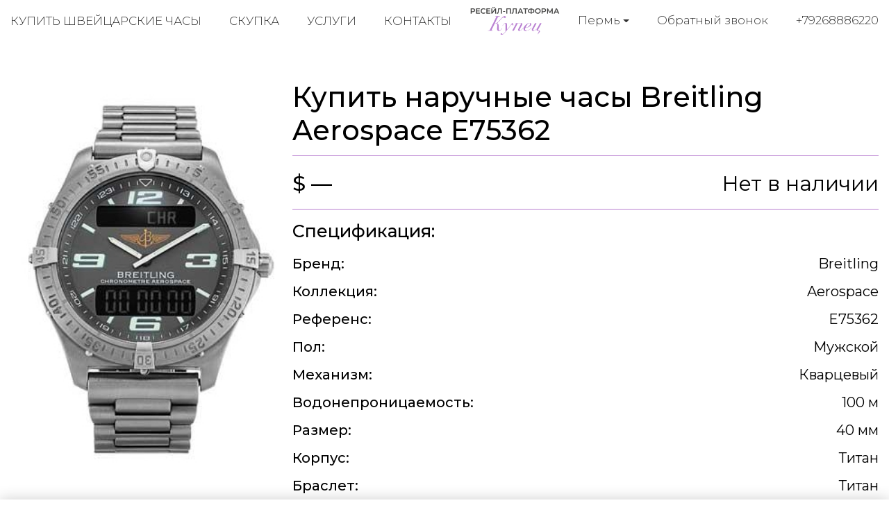

--- FILE ---
content_type: text/html; charset=utf-8
request_url: https://kupec-perm.ru/buy-watches/breitling-aerospace-e75362
body_size: 6138
content:
<!DOCTYPE html>
<html lang="ru">

<head>
  <meta charset="utf-8">
  <meta name="viewport" content="width=device-width, initial-scale=1.0, shrink-to-fit=no">
  <meta name="format-detection" content="telephone=no">

  <title>Купить наручные часы Breitling Aerospace E75362 в Перми</title>
  <meta name="description" content="Купить наручные часы Breitling Aerospace по выгодной цене в Пермь. Оригинальные швейцарские часы элитных брендов по низким ценам.">
  <meta name="keywords" content="">

  <link rel="icon" href="/static/kupec/images/favicon.ico" type="image/x-icon">
  <link rel="icon" href="/static/kupec/images/favicon.png" type="image/png">
  <link rel="icon" href="/static/kupec/images/favicon.svg" type="image/svg+xml">

  <link rel="stylesheet" href="/static/kupec/styles/bootstrap-4.3.1.min.css">
  <link rel="stylesheet" href="/static/kupec/styles/swiper-5.4.5.min.css">
  <link rel="stylesheet" href="/static/kupec/styles/animate-3.1.0.min.css">

  <link rel="stylesheet" href="/static/kupec/styles/style.css?v=202">

</head>


<body>
  <header class="header">
    <div class="container">
      <div class="header__inner">
        <a href="/" class="logo"><img src="/static/kupec/images/logo.png" alt=""></a>
        <div class="header-contacts">
          <div class="dropdown">
            <button class="dropdown-toggle" type="button" data-toggle="dropdown" aria-haspopup="true" aria-expanded="false">
              <span data-type="value">Пермь</span>
            </button>
            <div class="dropdown-menu">
              <a class="dropdown-item" href="https://kupec-almaty.kz" data-element="dropdownItem" data-value="">Алматы</a>
              <a class="dropdown-item" href="https://kupec-astana.kz" data-element="dropdownItem" data-value="">Астана</a>
              <a class="dropdown-item" href="https://ashhabad.kupec-watch.com" data-element="dropdownItem" data-value="">Ашхабад</a>
              <a class="dropdown-item" href="https://baku.kupec-watch.com" data-element="dropdownItem" data-value="">Баку</a>
              <a class="dropdown-item" href="https://kupec-barnaul.ru" data-element="dropdownItem" data-value="">Барнаул</a>
              <a class="dropdown-item" href="https://bishkek.kupec-watch.com" data-element="dropdownItem" data-value="">Бишкек</a>
              <a class="dropdown-item" href="https://vilnius.kupec-watch.com" data-element="dropdownItem" data-value="">Вильнюс</a>
              <a class="dropdown-item" href="https://kupec-vladivostok.ru" data-element="dropdownItem" data-value="">Владивосток</a>
              <a class="dropdown-item" href="https://kupec-volgograd.ru" data-element="dropdownItem" data-value="">Волгоград</a>
              <a class="dropdown-item" href="https://kupec-voronej.ru" data-element="dropdownItem" data-value="">Воронеж</a>
              <a class="dropdown-item" href="https://kupec-dnepropetrovsk.com.ua" data-element="dropdownItem" data-value="">Днепр</a>
              <a class="dropdown-item" href="https://dushanbe.kupec-watch.com" data-element="dropdownItem" data-value="">Душанбе</a>
              <a class="dropdown-item" href="https://kupec-ekb.ru" data-element="dropdownItem" data-value="">Екатеринбург</a>
              <a class="dropdown-item" href="https://erevan.kupec-watch.com" data-element="dropdownItem" data-value="">Ереван</a>
              <a class="dropdown-item" href="https://kupec-ijevsk.ru" data-element="dropdownItem" data-value="">Ижевск</a>
              <a class="dropdown-item" href="https://kupec-irkutsk.ru" data-element="dropdownItem" data-value="">Иркутск</a>
              <a class="dropdown-item" href="https://kupec-kazan.ru" data-element="dropdownItem" data-value="">Казань</a>
              <a class="dropdown-item" href="https://kupec-kaliningrad.ru" data-element="dropdownItem" data-value="">Калининград</a>
              <a class="dropdown-item" href="https://kupec-kiev.com.ua" data-element="dropdownItem" data-value="">Киев</a>
              <a class="dropdown-item" href="https://kishinjov.kupec-watch.com" data-element="dropdownItem" data-value="">Кишинёв</a>
              <a class="dropdown-item" href="https://kupec-krasnodar.ru" data-element="dropdownItem" data-value="">Краснодар</a>
              <a class="dropdown-item" href="https://kupec-krasnoyarsk.ru" data-element="dropdownItem" data-value="">Красноярск</a>
              <a class="dropdown-item" href="https://minsk.kupec-watch.com" data-element="dropdownItem" data-value="">Минск</a>
              <a class="dropdown-item" href="https://kupec-moscow.ru" data-element="dropdownItem" data-value="">Москва</a>
              <a class="dropdown-item" href="https://kupec-nignii-novgorod.ru" data-element="dropdownItem" data-value="">Нижний Новгород</a>
              <a class="dropdown-item" href="https://kupec-novosibirsk.ru" data-element="dropdownItem" data-value="">Новосибирск</a>
              <a class="dropdown-item" href="https://kupec-odessa.com.ua" data-element="dropdownItem" data-value="">Одесса</a>
              <a class="dropdown-item" href="https://kupec-omsc.ru" data-element="dropdownItem" data-value="">Омск</a>
              <a class="dropdown-item active" href="https://kupec-perm.ru" data-element="dropdownItem" data-value="">Пермь</a>
              <a class="dropdown-item" href="https://kupec-watch.com" data-element="dropdownItem" data-value="">Рига</a>
              <a class="dropdown-item" href="https://kupec-rnd.ru" data-element="dropdownItem" data-value="">Ростов-на-Дону</a>
              <a class="dropdown-item" href="https://kupec-samara.ru" data-element="dropdownItem" data-value="">Самара</a>
              <a class="dropdown-item" href="https://kupec-spb.ru" data-element="dropdownItem" data-value="">Санкт-Петербург</a>
              <a class="dropdown-item" href="https://kupec-saratov.ru" data-element="dropdownItem" data-value="">Саратов</a>
              <a class="dropdown-item" href="https://kupec-krim.ru" data-element="dropdownItem" data-value="">Симферополь</a>
              <a class="dropdown-item" href="https://kupec-sochi.ru" data-element="dropdownItem" data-value="">Сочи</a>
              <a class="dropdown-item" href="https://kupec-stavropol.ru" data-element="dropdownItem" data-value="">Ставрополь</a>
              <a class="dropdown-item" href="https://tashkent.kupec-watch.com" data-element="dropdownItem" data-value="">Ташкент</a>
              <a class="dropdown-item" href="https://tbilisi.kupec-watch.com" data-element="dropdownItem" data-value="">Тбилиси</a>
              <a class="dropdown-item" href="https://kupec-tumen.ru" data-element="dropdownItem" data-value="">Тюмень</a>
              <a class="dropdown-item" href="https://kupec-ufa.ru" data-element="dropdownItem" data-value="">Уфа</a>
              <a class="dropdown-item" href="https://kupec-habarovsk.ru" data-element="dropdownItem" data-value="">Хабаровск</a>
              <a class="dropdown-item" href="https://kupec-kharkov.com.ua" data-element="dropdownItem" data-value="">Харьков</a>
              <a class="dropdown-item" href="https://kupec-chelyabinsk.ru" data-element="dropdownItem" data-value="">Челябинск</a>
            </div>
          </div>
          <a class="link-call" href="#" data-dismiss="modal" data-toggle="modal" data-target="#form_call">Обратный звонок</a>
          <a class="link-tel" href="tel:+79268886220">+79268886220</a>
        </div>
        <nav class="navi">
          <button class="menu-toggle"><span class="lines"></span></button>
          <ul>
            <li><a href="/buy-watches/page/1/">Купить швейцарские часы</a></li>
            <li><a href="/buying-up-of-watches/">Скупка</a></li>
            <li><a href="/watch-pawnshop/">Услуги</a></li>
            <li><a href="/contacts/">Контакты</a></li>
          </ul>
        </nav>
      </div>
    </div>
  </header>

  <main class="main">
    <div class="container">
      <div class="section product">
        <div class="product__image">
          <img src="/uploads/images/watches/6/1.jpg" alt="">
        </div>
        <div class="product__main">
          <h1 class="product-name" style="padding-bottom: 0.75rem; border-bottom: 1px solid #b980d1">Купить наручные часы Breitling Aerospace E75362</h1>
          <div class="product-price">
            <div class="price">$ —</div>
            <div class="status">Нет в наличии</div>
          </div>
          <div class="product-props">
            <h3 class="product-props__top">Спецификация:</h3>
            <div class="props-list">
              <div class="props-list__item">
                  <b>Бренд:</b>
                  <span>Breitling</span>
              </div>
              <div class="props-list__item">
                  <b>Коллекция:</b>
                  <span>Aerospace</span>
              </div>
              <div class="props-list__item">
                  <b>Референс:</b>
                  <span>E75362</span>
              </div>
              <div class="props-list__item">
                  <b>Пол:</b>
                  <span>Мужской</span>
              </div>
              <div class="props-list__item">
                  <b>Механизм:</b>
                  <span>Кварцевый</span>
              </div>
              <div class="props-list__item">
                  <b>Водонепроницаемость:</b>
                  <span>100 м</span>
              </div>
              <div class="props-list__item">
                  <b>Размер:</b>
                  <span>40 мм</span>
              </div>
              <div class="props-list__item">
                  <b>Корпус:</b>
                  <span>Титан</span>
              </div>
              <div class="props-list__item">
                  <b>Браслет:</b>
                  <span>Титан</span>
              </div>
              <div class="props-list__item">
                  <b>Застёжка:</b>
                  <span>Раскладная</span>
              </div>
            </div>
          </div>
        </div>
      </div>
    </div>
  </main>

  <footer class="footer">
    <div class="container">
      <div class="footer__inner">
        <nav class="navi wow fadeInRight">
          <ul>
            <li><a href="/buy-watches/page/1/">Купить швейцарские часы</a></li>
            <li><a href="/buying-up-of-watches/">Скупка часов</a></li>
            <li><a href="/watch-pawnshop/">Услуги</a></li>
            <li><a href="/buy-jewelry/page/1/">Ювелирные украшения</a></li>
            <li><a href="/buying-up-of-jewelry/">Скупка украшений</a></li>
            <li><a href="/sell-jewelry/">Продать украшения</a></li>
            <li><a href="/contacts/">Контакты</a></li>
          </ul>
        </nav>
        <a href="index.html" class="logo wow fadeInUp"><img src="/static/kupec/images/logo_white.png" alt=""></a>
        <div class="footer-contacts wow fadeInLeft">
          <div class="dropdown">
            <button class="dropdown-toggle" type="button" data-toggle="dropdown" aria-haspopup="true" aria-expanded="false">
              <span data-type="value">Пермь</span>
            </button>
            <div class="dropdown-menu">
              <a class="dropdown-item" href="https://kupec-almaty.kz" data-element="dropdownItem" data-value="">Алматы</a>
              <a class="dropdown-item" href="https://kupec-astana.kz" data-element="dropdownItem" data-value="">Астана</a>
              <a class="dropdown-item" href="https://ashhabad.kupec-watch.com" data-element="dropdownItem" data-value="">Ашхабад</a>
              <a class="dropdown-item" href="https://baku.kupec-watch.com" data-element="dropdownItem" data-value="">Баку</a>
              <a class="dropdown-item" href="https://kupec-barnaul.ru" data-element="dropdownItem" data-value="">Барнаул</a>
              <a class="dropdown-item" href="https://bishkek.kupec-watch.com" data-element="dropdownItem" data-value="">Бишкек</a>
              <a class="dropdown-item" href="https://vilnius.kupec-watch.com" data-element="dropdownItem" data-value="">Вильнюс</a>
              <a class="dropdown-item" href="https://kupec-vladivostok.ru" data-element="dropdownItem" data-value="">Владивосток</a>
              <a class="dropdown-item" href="https://kupec-volgograd.ru" data-element="dropdownItem" data-value="">Волгоград</a>
              <a class="dropdown-item" href="https://kupec-voronej.ru" data-element="dropdownItem" data-value="">Воронеж</a>
              <a class="dropdown-item" href="https://kupec-dnepropetrovsk.com.ua" data-element="dropdownItem" data-value="">Днепр</a>
              <a class="dropdown-item" href="https://dushanbe.kupec-watch.com" data-element="dropdownItem" data-value="">Душанбе</a>
              <a class="dropdown-item" href="https://kupec-ekb.ru" data-element="dropdownItem" data-value="">Екатеринбург</a>
              <a class="dropdown-item" href="https://erevan.kupec-watch.com" data-element="dropdownItem" data-value="">Ереван</a>
              <a class="dropdown-item" href="https://kupec-ijevsk.ru" data-element="dropdownItem" data-value="">Ижевск</a>
              <a class="dropdown-item" href="https://kupec-irkutsk.ru" data-element="dropdownItem" data-value="">Иркутск</a>
              <a class="dropdown-item" href="https://kupec-kazan.ru" data-element="dropdownItem" data-value="">Казань</a>
              <a class="dropdown-item" href="https://kupec-kaliningrad.ru" data-element="dropdownItem" data-value="">Калининград</a>
              <a class="dropdown-item" href="https://kupec-kiev.com.ua" data-element="dropdownItem" data-value="">Киев</a>
              <a class="dropdown-item" href="https://kishinjov.kupec-watch.com" data-element="dropdownItem" data-value="">Кишинёв</a>
              <a class="dropdown-item" href="https://kupec-krasnodar.ru" data-element="dropdownItem" data-value="">Краснодар</a>
              <a class="dropdown-item" href="https://kupec-krasnoyarsk.ru" data-element="dropdownItem" data-value="">Красноярск</a>
              <a class="dropdown-item" href="https://minsk.kupec-watch.com" data-element="dropdownItem" data-value="">Минск</a>
              <a class="dropdown-item" href="https://kupec-moscow.ru" data-element="dropdownItem" data-value="">Москва</a>
              <a class="dropdown-item" href="https://kupec-nignii-novgorod.ru" data-element="dropdownItem" data-value="">Нижний Новгород</a>
              <a class="dropdown-item" href="https://kupec-novosibirsk.ru" data-element="dropdownItem" data-value="">Новосибирск</a>
              <a class="dropdown-item" href="https://kupec-odessa.com.ua" data-element="dropdownItem" data-value="">Одесса</a>
              <a class="dropdown-item" href="https://kupec-omsc.ru" data-element="dropdownItem" data-value="">Омск</a>
              <a class="dropdown-item active" href="https://kupec-perm.ru" data-element="dropdownItem" data-value="">Пермь</a>
              <a class="dropdown-item" href="https://kupec-watch.com" data-element="dropdownItem" data-value="">Рига</a>
              <a class="dropdown-item" href="https://kupec-rnd.ru" data-element="dropdownItem" data-value="">Ростов-на-Дону</a>
              <a class="dropdown-item" href="https://kupec-samara.ru" data-element="dropdownItem" data-value="">Самара</a>
              <a class="dropdown-item" href="https://kupec-spb.ru" data-element="dropdownItem" data-value="">Санкт-Петербург</a>
              <a class="dropdown-item" href="https://kupec-saratov.ru" data-element="dropdownItem" data-value="">Саратов</a>
              <a class="dropdown-item" href="https://kupec-krim.ru" data-element="dropdownItem" data-value="">Симферополь</a>
              <a class="dropdown-item" href="https://kupec-sochi.ru" data-element="dropdownItem" data-value="">Сочи</a>
              <a class="dropdown-item" href="https://kupec-stavropol.ru" data-element="dropdownItem" data-value="">Ставрополь</a>
              <a class="dropdown-item" href="https://tashkent.kupec-watch.com" data-element="dropdownItem" data-value="">Ташкент</a>
              <a class="dropdown-item" href="https://tbilisi.kupec-watch.com" data-element="dropdownItem" data-value="">Тбилиси</a>
              <a class="dropdown-item" href="https://kupec-tumen.ru" data-element="dropdownItem" data-value="">Тюмень</a>
              <a class="dropdown-item" href="https://kupec-ufa.ru" data-element="dropdownItem" data-value="">Уфа</a>
              <a class="dropdown-item" href="https://kupec-habarovsk.ru" data-element="dropdownItem" data-value="">Хабаровск</a>
              <a class="dropdown-item" href="https://kupec-kharkov.com.ua" data-element="dropdownItem" data-value="">Харьков</a>
              <a class="dropdown-item" href="https://kupec-chelyabinsk.ru" data-element="dropdownItem" data-value="">Челябинск</a>
            </div>
          </div>
          <p>ул. Эпроновская 104/2Е</p>
          <a class="link-call" href="#" data-dismiss="modal" data-toggle="modal" data-target="#form_call">Обратный звонок</a>
          <a class="link-tel" href="tel:+79268886220">+79268886220</a>
        </div>
      </div>
    </div>
  </footer>

  <div class="mobile-overlay">
    <button class="menu-toggle"><span class="lines"></span></button>
    <div class="mobile-overlay-menu">
      <nav class="navi">
        <ul>
          <li><a href="/buy-watches/page/1/">Купить швейцарские часы</a></li>
          <li><a href="/buying-up-of-watches/">Скупка часов</a></li>
          <li><a href="/watch-pawnshop/">Услуги</a></li>
          <li><a href="/buy-jewelry/page/1/">Ювелирные украшения</a></li>
          <li><a href="/buying-up-of-jewelry/">Скупка украшений</a></li>
          <li><a href="/sell-jewelry/">Продать украшения</a></li>
          <li><a href="/contacts/">Контакты</a></li>
        </ul>
      </nav>
    </div>
  </div>

  <div id="sticky-bar">
    <a class="intro-messenger-link" href="tel:+79268886220">
      <img src="/static/kupec/images/phone.svg" alt="">
      <span>Телефон</span>
    </a>
    <a class="intro-messenger-link" href="whatsapp://send?phone=79268886220">
      <img src="/static/kupec/images/whatsapp.svg" alt="">
      <span>Whatsapp</span>
    </a>
    <a class="intro-messenger-link" href="tg://resolve?domain=lombard_premium">
      <img src="/static/kupec/images/telegram.svg" alt="">
      <span>Telegram</span>
    </a>
    <a class="intro-messenger-link" href="viber://chat?number=79268886220">
      <img src="/static/kupec/images/viber.svg" alt="">
      <span>Viber</span>
    </a>
  </div>

  <div class="modal fade modal-form" id="form_info" tabindex="-1" role="dialog" aria-hidden="true">
    <div class="modal-dialog">
      <div class="modal-content">
        <div class="modal-header">Важная информация для клиентов<a href="#" class="btn-close" data-dismiss="modal" aria-hidden="true"><i class="icon icon-close"></i></a></div>
        <div class="modal-body">
          <div class="post">
            <div class="h2">1. Продажа в часовой ломбард</div>
            <p>Многие часовые ломбарды работают по регламенту, установленным центральным банком, поэтому вы рискуете продать свои часы по цене лома! Основная деятельность ломбардов это залог, при котором многие из них оценивают часы в 10% от реальной стоимости. Многие часовые ломбарды стали переименовываться в часовые центры, так как клиенты стали более внимательными с выбором места продажи. Чтобы определить такие места, где себя хотят выдать за часовой центр, обратите внимание на название домена. Мы знаем что есть и порядочные часовые ломбарды, которые делают справедливую оценку, но таких очень маленькое количество! Такие часовые ломбарды не вкладываются в рекламу и находится даже не на первых страницах поисковых систем. Зачем им это, если и так много предложений, не только от клиентов, но и также от других часовых ломбардов.</p>
            <p>Вывод простой:</p>
            <p>Чем больше часовой ломбард тратит на рекламу, тем дешевле ему нужно выкупать часы, так как никому не секрет, что поисковые запросы «часовой ломбард», «ломбард часов» стоят 2000 рублей за один клик. Если хотите продать свои часы не по заниженной цене, придерживайтесь следующего: Не обращайте внимание на платную рекламу и фешенебельные офисы! Придерживаясь этого, вы не будете оплачивать многочисленные расходы этих компаний, пожертвовав на это своей разницей между реальной ценой и предлагаемым выкупом.</p>
          </div>
          <div class="post">
            <div class="h2">2. Продажа в часовой центр:</div>
            <p>Большинство часовых центров работает по схеме начала 2000-х,рассчитывая на экономическую безграмотность клиентов. Принцип работы заключается в психологическом давлении, которое воздействует на эмоциональное состояние клиента. Простые примеры:</p>
            <ol>
              <li>Офисы или магазины в центре города, исполненные в дорогом стиле</li>
              <li>Вооруженная Охрана, в стиле Коммандос</li>
              <li>Внушение наличия большой капитализации и возможность выдачи клиенту любого количества валюты за выкуп.</li>
            </ol>
            <p>Когда клиент попадает в подобную обстановку, он подвержен манипуляции и внушению. Попав в данную ситуацию, вы хотите подстроиться под «высочайший уровень», и не осознанно, готовы продать свои часы за любые деньги, показав свой статус состоятельного человека.</p>
            <p>Чем больше расходов, тем дешевле нужно часовому центру выкуп изделия! Часы всегда реализуются за одну цену, поэтому вы должны сделать правильный выбор: продать часы по максимальной цене или получить максимальные впечатления, которые вы не получите даже в крупных банках страны.</p>
          </div>
          <div class="post">
            <div class="h2">3. Продажа в часовой центр Купец:</div>
            <p>Всем кто когда-нибудь хоть раз был за границей или связан с ней экономически, знает,что в крупных городах Европы, Азии,Америки уже давно перешли на онлайн поддержку клиентов, минимизируя свои расходы, давая наиболее выгодные предложения своим клиентам. Мы поддерживаем данное направление, заключая договора с крупными сервисными центрами. У нас вы получите максимальную оценку, так как вы не будете оплачивать нам выше перечисленные расходы, за счет продажи своих часов.</p>
          </div>
        </div>
      </div>
    </div>
  </div>

  <div class="modal fade modal-form" id="form_call" tabindex="-1" role="dialog" aria-hidden="true">
    <div class="modal-dialog">
      <div class="modal-content">
        <div class="modal-header">Обратный звонок
          <a href="#" class="btn-close" data-dismiss="modal" aria-hidden="true"><i class="icon icon-close"></i></a>
        </div>
        <div class="modal-body">
          <form class="form-horizontal" action="/post/" method="post">
            <input type="hidden" name="csrf_token" value="IjNjMmIyZjFhNjhlYWZhNzk0NzMzNWQxM2VhYjM0YjY5YjQ3YTRkN2Mi.aWuuxg.AykMiLjbByaMo7Hp1vTeqgdWLnQ">
            <input type="hidden" name="form_name" value="back_call_form">
            <div class="form-group">
              <label class="control-label">Телефон</label>
              <input class="form-control" type="tel" pattern="\+?[0-9]{11,13}" minlength="11" maxlength="14" name="phone" placeholder="+79991112233" required>
            </div>
            <div class="form-baton">
              <button class="btn btn-primary" type="submit">Отправить</button>
            </div>
          </form>
        </div>
      </div>
    </div>
  </div>

  <script src="/static/kupec/scripts/jquery-3.4.1.min.js"></script>
  <script src="/static/kupec/scripts/popper-1.16.1.min.js"></script>
  <script src="/static/kupec/scripts/bootstrap-4.3.1.min.js"></script>
  <script src="/static/kupec/scripts/wow-1.3.0.min.js"></script>
  <script src="/static/kupec/scripts/swiper-5.4.5.min.js"></script>
  <script src="/static/kupec/scripts/index.js"></script>



</body>

</html>

--- FILE ---
content_type: text/css
request_url: https://kupec-perm.ru/static/kupec/styles/style.css?v=202
body_size: 33504
content:
@import url("https://fonts.googleapis.com/css2?family=Montserrat:ital,wght@0,300;0,400;0,500;0,700;1,300;1,400;1,500;1,700&display=swap");
@font-face {
  font-family: 'icomoon';
  src: url("../fonts/icomoon/icomoon.eot?lv2cna");
  src: url("../fonts/icomoon/icomoon.eot?lv2cna#iefix") format("embedded-opentype"), url("../fonts/icomoon/icomoon.ttf?lv2cna") format("truetype"), url("../fonts/icomoon/icomoon.woff?lv2cna") format("woff"), url("../fonts/icomoon/icomoon.svg?lv2cna#icomoon") format("svg");
  font-weight: normal;
  font-style: normal;
  font-display: block;
}

[class^="icomoon-"],
[class*=" icomoon-"] {
  /* use !important to prevent issues with browser extensions that change fonts */
  font-family: 'icomoon', sans-serif !important;
  speak: none;
  font-style: normal;
  font-weight: normal;
  font-variant: normal;
  text-transform: none;
  line-height: 1;
  -webkit-font-smoothing: antialiased;
  -moz-osx-font-smoothing: grayscale;
}

.icomoon-benefit:before {
  content: "\e900";
}

.icomoon-control:before {
  content: "\e901";
}

.icomoon-responsibility:before {
  content: "\e902";
}

.appicon {
  display: inline-block;
  /*background: url(../images/sprite.png) no-repeat;*/
}

.appicon-envelope {
  background-position: 0 0;
  width: 42px;
  height: 42px;
}

.appicon-envelope-blue {
  background-position: -171px 0;
  width: 42px;
  height: 42px;
}

.appicon-phone {
  background-position: -43px 0;
  width: 42px;
  height: 42px;
}

.appicon-viber {
  background-position: -86px 0;
  width: 42px;
  height: 42px;
}

.appicon-time {
  background-position: -128px 0;
  width: 42px;
  height: 42px;
}

.appicon-share {
  background-position: -74px -54px;
  width: 14px;
  height: 14px;
}

.appicon-home {
  background-position: -3px -50px;
  width: 17px;
  height: 16px;
}

.appicon-mail {
  background-position: -4px -76px;
  width: 18px;
  height: 13px;
}

.appicon-call {
  background-position: -6px -98px;
  width: 14px;
  height: 19px;
}

.appicon-user {
  background-position: -49px -53px;
  width: 21px;
  height: 23px;
}

.appicon-mobile {
  background-position: -28px -51px;
  width: 17px;
  height: 27px;
}

.appicon-size {
  background-position: -96px -51px;
  width: 22px;
  height: 22px;
}

.appicon-wallet {
  background-position: -125px -51px;
  width: 23px;
  height: 23px;
}

.appicon-grid {
  background-position: 0 -145px;
  width: 53px;
  height: 50px;
}

.appicon-umbrella {
  background-position: -61px -145px;
  width: 50px;
  height: 50px;
}

.appicon-wallet-big {
  background-position: -119px -149px;
  width: 44px;
  height: 44px;
}

@keyframes rotating {
  from {
    transform: rotate(0deg);
  }
  to {
    transform: rotate(360deg);
  }
}

@keyframes anim {
  0% {
    display: none;
    opacity: 0;
  }
  1% {
    display: block;
    opacity: 0;
    transform: translate(0, -5px);
  }
  100% {
    opacity: 1;
    transform: translate(0, 0);
  }
}

@-webkit-keyframes logoHourse {
  0% {
    transform: rotate(0deg);
  }
  25% {
    transform: rotate(-12deg);
  }
  50% {
    transform: rotate(0deg);
  }
  75% {
    transform: rotate(12deg);
  }
  100% {
    transform: rotate(0deg);
  }
}

@keyframes logoHourse {
  0% {
    transform: rotate(0deg);
  }
  25% {
    transform: rotate(-12deg);
  }
  50% {
    transform: rotate(0deg);
  }
  75% {
    transform: rotate(12deg);
  }
  100% {
    transform: rotate(0deg);
  }
}

.sl {
  background: #222;
  color: #fff;
  padding: 9rem 0 6rem 0;
  position: relative;
  overflow: hidden;
  min-height: 100vh;
  display: flex;
  align-items: center;
}

.sl:after {
  content: "";
  position: absolute;
  top: 0;
  right: 0;
  bottom: 0;
  left: 0;
  z-index: 2;
  background: rgba(0, 0, 0, 0.6);
}

@media screen and (max-width: 991px) {
  .sl {
    padding: 4rem 0 10rem 0;
  }
}

@media screen and (max-width: 766px) {
  .sl {
    padding: 2rem 0 10rem 0;
  }
}

.sl .container {
  position: relative;
  z-index: 11;
}

.sl-video {
  position: absolute;
  top: 0;
  left: 0;
  bottom: 0;
  min-width: 100%;
  min-height: 100%;
  display: flex;
  z-index: 1;
}

.sl-video video {
  width: 100%;
  height: 100%;
  object-fit: cover;
}

.sl-content {
  display: flex;
  justify-content: center;
}

@media screen and (max-width: 991px) {
  .sl-content {
    display: block;
  }
}

.sl-content__info {
  padding-top: 2rem;
  text-align: center;
  max-width: 960px;
}

@media screen and (max-width: 991px) {
  .sl-content__info {
    max-width: 100%;
    margin-bottom: 2rem;
  }
}

.sl-content__info .h2 {
  font-size: 3em;
  font-weight: 600;
  margin: 0 0 1.5rem 0;
}

@media screen and (max-width: 766px) {
  .sl-content__info .h2 {
    font-size: 2em;
  }
}

.sl-content__info p {
  line-height: 1.6;
  font-weight: 500;
  margin: 0 0 2rem 0;
}

.sl-content__info a {
  font-weight: 500;
  border: 1px solid #fff;
  border-radius: 20px;
  display: inline-block;
  padding: .75rem 2rem;
  color: #fff;
  text-decoration: none;
  transition: .3s;
}

.sl-content__info a:hover {
  color: #b980d1;
}

.sl-content__info a:active, .sl-content__info a:focus {
  color: #a45bc3;
}

.sl-content__img {
  margin-right: -100px;
}

@media screen and (max-width: 991px) {
  .sl-content__img {
    margin: 0 auto;
    text-align: center;
  }
}

.sl-content__img img {
  width: 744px;
}

@media screen and (max-width: 991px) {
  .sl-content__img img {
    width: auto;
  }
}

.order {
  padding: 3rem 0 0;
}

.order .section-heading {
  margin-bottom: 3rem;
}

.order .form-horizontal {
  background: #fff;
  border-radius: 30px;
  max-width: 540px;
  margin-bottom: 6rem;
}

@media screen and (max-width: 766px) {
  .order .form-horizontal {
    width: 100%;
  }
}

.order-slogan {
  margin-right: 5rem;
}

@media screen and (max-width: 991px) {
  .order-slogan {
    margin-right: 0;
    margin-bottom: 2rem;
  }
}

.order-slogan__text {
  margin-bottom: 2rem;
}

.order-slogan__image {
  position: relative;
  width: 100%;
  max-width: 620px;
  display: flex;
  justify-content: space-between;
  align-items: flex-end;
}

@media screen and (max-width: 1199px) {
  .order-slogan__image {
    max-width: 480px;
  }
}

.order-slogan__image span {
  flex: 0 0 30%;
  display: block;
  background-size: contain;
}

.order-slogan__image span img {
  width: 100%;
  height: auto;
}

.form-heading {
  text-transform: uppercase;
  font-size: 2rem;
  font-weight: 700;
  margin-bottom: 2rem;
}

.btn-primary {
  background: #b980d1;
  border: none !important;
  color: #fff;
  padding: .5rem 1rem;
  font-size: 1em;
  border-radius: 15px;
}

.btn-primary:hover {
  background: #af6dca;
}

.btn-primary:active, .btn-primary:focus {
  background: #a45bc3 !important;
}

.dropdown-toggle {
  background: none;
  border: 1px solid #b980d1;
  border-radius: 15px;
  padding: 1rem;
  margin: 0;
  width: 100%;
  display: flex;
  justify-content: space-between;
  align-items: center;
  text-align: left;
}

.dropdown-toggle:after {
  transition: .3s;
  position: relative;
  font-size: 1.3rem;
}

.dropdown-toggle:hover span {
  color: #b980d1;
}

.dropdown-menu {
  padding: 0;
  min-width: 100%;
}

.dropdown-menu .dropdown-item {
  display: block;
  margin: 0;
  padding: .5rem 1rem;
  transition: .3s;
}

.dropdown-menu .dropdown-item a {
  color: #000;
}

.dropdown-menu .dropdown-item.active {
  background: #b980d1;
  color: #fff;
  cursor: default;
}

.dropdown-menu .dropdown-item:hover {
  background: #af6dca;
  color: #fff;
}

.dropdown.show .dropdown-toggle:after {
  transform: rotate(180deg);
}

.form-control {
  border: 1px solid #b980d1;
  border-radius: 15px;
  padding: 1.25rem 1rem;
  outline: none !important;
  box-shadow: none !important;
  height: auto;
  font-size: 1em !important;
  line-height: 1.4;
  color: #000;
  font-weight: inherit;
}

.checkbox {
  margin: 0 0 15px 0;
  position: relative;
}

.checkbox label {
  margin: 0;
  padding-left: 35px;
  white-space: normal;
  cursor: pointer;
  font-size: 1em;
  line-height: 1.6;
  position: relative;
}

.checkbox label strong {
  text-transform: uppercase;
  font-size: 1em;
  font-weight: bold;
  color: #b980d1;
  display: block;
  align-items: center;
}

.checkbox label a {
  color: #000;
  text-decoration: underline;
}

.checkbox label a:hover {
  text-decoration: none;
}

.checkbox label:before {
  content: "";
  width: 20px;
  height: 20px;
  border: none;
  border-radius: 5px;
  background: #b980d1;
  position: absolute;
  top: 50%;
  margin-top: -10px;
  left: 0;
  z-index: 1;
  transition: .3s;
}

.checkbox label:after {
  content: "";
  width: 14px;
  height: 7px;
  border-bottom: 1px solid #fff;
  border-left: 1px solid #fff;
  position: absolute;
  top: 50%;
  margin-top: -5px;
  left: 3px;
  z-index: 2;
  transition: .3s;
  transform: rotate(-55deg) scale(0);
  opacity: 0;
  visibility: hidden;
}

.checkbox input[type=checkbox] {
  visibility: hidden;
  opacity: 0;
  position: absolute;
  left: 0;
  top: 0;
}

.checkbox input[type=checkbox]:checked ~ label:after {
  transform: rotate(-55deg) scale(1);
  opacity: 1;
  visibility: visible;
}

.checkbox:hover label {
  color: #b980d1;
}

.form-horizontal {
  max-width: 500px;
}

.form-horizontal .dropdown-toggle {
  background: none;
  border: 1px solid #b980d1;
  border-radius: 15px;
  padding: 1.25rem 1rem;
  margin: 0;
  width: 100%;
  display: flex;
  justify-content: space-between;
  align-items: center;
  text-align: left;
}

.form-horizontal .dropdown-toggle:after {
  transition: .3s;
  position: relative;
  font-size: 1.3rem;
}

.form-horizontal .form-group {
  margin-bottom: 1.5rem;
}

.form-horizontal .form-group .control-label {
  font-size: 1em;
  font-weight: 500;
  margin-bottom: .5rem;
}

.form-horizontal .form-checkbox {
  display: flex;
}

.form-horizontal .form-checkbox .checkbox {
  margin-bottom: 0;
  margin-right: 2rem;
}

.form-horizontal .form-checkbox .checkbox:last-of-type {
  margin-right: 0;
}

.form-horizontal .form-baton .btn {
  width: 100%;
}

.select-file {
  overflow: hidden;
}

.form-select {
  position: relative;
}

.form-select:after {
  content: "";
  display: block;
  position: absolute;
  right: 15px;
  top: 50%;
  margin-top: -3px;
  font-size: 16px;
  line-height: 1;
  width: 0;
  height: 0;
  border-style: solid;
  border-width: 6px 6px 0 6px;
  border-color: #b980d1 transparent transparent transparent;
}

.form-select select {
  appearance: none;
  width: 100%;
  display: block;
  border: 1px solid #b980d1;
  border-radius: 15px;
  padding: 1.25rem 1rem;
  background: none;
}

.form-select select:focus {
  outline: none;
  border-color: #a45bc3;
}

@media screen and (min-width: 1200px) {
  .post {
    max-width: calc(1315px - 250px);
  }
}

.post p {
  margin: 0 0 1.25rem 0;
}

.post ul,
.post ol {
  margin: 0 0 1.25rem 0;
  padding: 0 0 0 24px;
  overflow-y: auto;
}

.post ul li,
.post ol li {
  margin: 0 0 .25rem 0;
}

.post ul li::marker {
  color: #b980d1;
  font-size: 1.25em;
}

.post .h2 {
  font-size: 1.5em;
  font-weight: 600;
  margin: 0 0 1rem 0;
}

.post h1,
.post h2,
.post h3,
.post h4 {
  margin: .5rem 0 1rem 0;
}

.post h2 {
  font-size: 1.5em;
}

.post h3 {
  font-size: 1.25em;
}

.post h4 {
  font-size: 1.1em;
}

.post .text-block {
  margin-bottom: 2rem;
}

.post .text-block:last-of-type {
  margin-bottom: 0;
}

.post img {
  max-width: 100% !important;
}

@media screen and (max-width: 991px) {
  .post img {
    display: block;
    height: auto !important;
    margin: 0 auto 2rem auto !important;
    padding: 0 !important;
    float: none !important;
  }
}

.section-text .post {
  max-width: 100%;
}

.product-item {
  display: flex;
  justify-content: center;
  overflow: hidden;
}

@media screen and (max-width: 991px) {
  .product-item {
    flex: 0 0 calc(50% - 2rem);
  }
}

@media screen and (max-width: 766px) {
  .product-item {
    flex: 0 0 100%;
    margin: 0 0 2rem 0;
  }
}

.product-item a {
  width: 100%;
  height: 100%;
  display: block;
  text-align: center;
  border-radius: 10px;
  color: #000;
  background: #fff;
  text-decoration: none !important;
  transition: .3s;
}

.product-item:hover a {
  box-shadow: 0 0 10px 2px rgba(0, 0, 0, 0.25);
}

.product-item:hover .product-item__image img {
  transform: scale(1.05);
}

.product-item__image {
  margin-bottom: 1.25rem;
  width: 100%;
  height: 410px;
  overflow: hidden;
  position: relative;
  padding: .5rem;
  display: flex;
  align-items: center;
  justify-content: center;
}

@media screen and (max-width: 991px) {
  .product-item__image {
    height: 280px;
    margin-bottom: .5rem;
  }
}

@media screen and (max-width: 766px) {
  .product-item__image {
    height: 220px;
  }
}

.product-item__image img {
  max-width: 100%;
  max-height: 100%;
  object-fit: contain;
  transition: .3s;
  border-radius: 4px;
}

.product-item__body {
  font-weight: 500;
  margin-bottom: 1rem;
  padding: 0 .5rem;
}

@media screen and (max-width: 766px) {
  .product-item__body {
    font-size: .9em;
  }
}

.product-item__body p {
  margin-bottom: .5rem;
  white-space: nowrap;
  text-overflow: ellipsis;
  overflow: hidden;
  max-width: 100%;
}

@media screen and (max-width: 766px) {
  .product-item__body p {
    margin-bottom: .25rem;
  }
}

#sticky-bar {
  display: flex;
  justify-content: center;
  align-items: center;
  position: fixed;
  bottom: 0;
  left: 0;
  right: 0;
  background-color: #fff;
  box-shadow: 0 0 20px rgba(0, 0, 0, 0.2);
  border-top: 1px solid #d3d3d3;
  transition: .3s;
  z-index: 90;
  transform: translateY(100%);
}

#sticky-bar .intro-messenger-link {
  margin: 0 .25rem;
  padding: .25rem .5rem;
  transition: background-color .3s;
  text-align: center;
  color: #b980d1;
  text-decoration: none;
  position: relative;
}

#sticky-bar .intro-messenger-link svg {
  width: 36px;
  height: 36px;
}

#sticky-bar .intro-messenger-link path {
  fill: #b980d1 !important;
}

#sticky-bar .intro-messenger-link span {
  display: block;
  font-size: .8em;
}

#sticky-bar .intro-messenger-link:hover {
  color: #fff;
  background: #b980d1;
}

#sticky-bar .intro-messenger-link:hover path {
  fill: #fff !important;
}

@media screen and (max-width: 1199px) {
  #sticky-bar.sticky-bar--active {
    transform: none;
  }
}

body {
  font-family: "Montserrat", sans-serif;
  color: #000;
  font-size: 20px;
  line-height: 1.6;
  overflow-x: hidden;
}

@media screen and (max-width: 766px) {
  body {
    font-size: 16px;
  }
}

body .body-overlay {
  content: "";
  background-color: rgba(0, 0, 0, 0.6);
  height: 100%;
  left: 0;
  overflow: hidden;
  pointer-events: none;
  position: fixed;
  top: 0;
  transition: opacity 0.3s ease 0s;
  width: 100%;
  z-index: -1;
  visibility: hidden;
  opacity: 0;
}

body.menu-opened .body-overlay {
  cursor: pointer;
  opacity: 1;
  visibility: visible;
  pointer-events: auto;
  z-index: 1800;
}

.container {
  max-width: 1315px;
  width: 100%;
}

.main {
  min-height: calc(100vh - 246px);
  padding-top: 52px;
}

@media screen and (max-width: 991px) {
  .main {
    min-height: calc(100vh - 580px);
  }
}

img {
  max-width: 100%;
  height: auto;
}

a {
  outline: none !important;
}

.mb0 {
  margin-bottom: 0 !important;
}

input,
textarea {
  outline: none;
}

button {
  outline: none !important;
  box-shadow: none !important;
}

.section {
  padding: 4rem 0;
  margin-bottom: 6rem;
}

@media screen and (max-width: 991px) {
  .section {
    padding: 1.5rem 0;
    margin-bottom: 2rem;
  }
}

.section-heading {
  font-size: 1.85em;
  font-weight: 500;
  margin: 0 0 1.75rem 0;
}

@media screen and (max-width: 766px) {
  .section-heading {
    font-size: 1.5em;
  }
}

.section-heading strong {
  font-weight: 500;
  color: #b980d1;
}

.btn-info {
  width: auto;
  height: auto;
  background: none !important;
  color: #b980d1;
  border: none;
  line-height: 1;
  font-size: 1.5em;
  font-weight: bold;
  margin-left: .5rem;
  position: relative;
  bottom: -7px;
}

.btn-info:hover {
  color: #af6dca;
}

.btn-info:active, .btn-info:focus {
  color: #9a48bd !important;
}

.modal#form_info .modal-dialog {
  max-width: 960px;
}

.modal .modal-header {
  font-size: 1.5rem;
  font-weight: bold;
  position: relative;
}

.modal .btn-close {
  display: block;
  position: absolute;
  top: 50%;
  right: 10px;
  height: 32px;
  width: 32px;
  transition: .3s;
  margin-top: -15px;
}

.modal .btn-close:hover {
  transform: rotate(14deg);
}

.modal .btn-close:before, .modal .btn-close:after {
  content: "";
  display: block;
  height: 32px;
  width: 1px;
  background: #000;
  position: absolute;
  left: 15px;
}

.modal .btn-close:before {
  transform: rotate(45deg);
}

.modal .btn-close:after {
  transform: rotate(-45deg);
}

.header {
  background: #fff;
  position: fixed;
  z-index: 100;
  width: 100%;
  height: 52px;
  transition: .3s;
}

.header.sticky {
  transform: translateY(-100%) translateZ(0);
}

.header.sticky .logo img {
  max-width: 120px;
}

.header.scroll-up {
  transform: translateY(0) translateZ(0);
}

.header__inner {
  padding: 7px 0;
  display: flex;
  align-items: center;
}

@media screen and (max-width: 1199px) {
  .header__inner {
    flex-direction: row;
    padding: 10px 0;
  }
}

.header-contacts {
  order: 2;
  display: flex;
  align-items: center;
}

@media screen and (max-width: 1199px) {
  .header-contacts {
    order: 1;
    margin: 0 1rem;
    flex: 1 1 auto;
    justify-content: center;
  }
}

@media screen and (max-width: 991px) {
  .header-contacts .link-call {
    display: none;
  }
  .header-contacts .link-tel {
    margin-left: 0;
  }
}

.header-contacts a {
  margin-left: 40px;
}

.header a {
  font-size: 17px;
  font-weight: 300;
  color: #333;
}

.header .logo {
  order: 1;
  margin: 0 auto;
}

.header .logo img {
  transition: .3s;
  max-width: 140px;
}

@media screen and (max-width: 1199px) {
  .header .logo {
    margin: 0;
    order: 0;
  }
  .header .logo img {
    max-width: 105px !important;
  }
}

@media screen and (max-width: 991px) {
  .header .dropdown {
    display: none;
  }
}

.header .dropdown-toggle {
  background: none;
  border: none;
  padding: 0;
  margin: 0;
  font-size: 17px;
  line-height: 2;
  font-weight: 300;
  color: #333;
  display: inline-block;
}

.header .dropdown-toggle:after {
  transition: .3s;
  top: 1px;
  margin-left: 0;
  position: relative;
  font-size: .9rem;
}

.header .dropdown a {
  color: #000;
}

.header .navi {
  order: 0;
}

@media screen and (max-width: 1199px) {
  .header .navi {
    order: 1;
    margin: 0 0 0 auto;
  }
  .header .navi ul {
    display: none;
  }
}

.header .menu-toggle {
  width: 32px;
  position: relative;
  height: 28px;
}

.navi ul {
  display: flex;
  list-style: none;
  padding: 0;
  margin: 0;
}

@media screen and (max-width: 1199px) {
  .navi ul {
    display: block;
    text-align: center;
  }
}

.navi ul li {
  margin-right: 40px;
}

@media screen and (max-width: 1199px) {
  .navi ul li {
    margin: 0 0 .5rem 0;
  }
}

.navi ul li:last-of-type {
  margin-right: 0;
}

.navi ul li a {
  text-transform: uppercase;
}

.menu-toggle {
  background: none;
  border: none;
  display: none;
  padding: 0;
  width: 24px;
  height: 24px;
}

@media screen and (max-width: 1199px) {
  .menu-toggle {
    display: block;
  }
}

.menu-toggle .lines {
  width: 28px;
  height: 3px;
  background: #b980d1;
  display: inline-block;
  margin: 0 5px 0 0;
  top: -3px;
  position: relative;
}

.menu-toggle .lines:before, .menu-toggle .lines:after {
  width: 28px;
  height: 3px;
  background: #b980d1;
  position: absolute;
  left: 0;
  content: '';
  transform-origin: 4px center;
}

.menu-toggle .lines:before {
  top: 7px;
}

.menu-toggle .lines:after {
  top: -7px;
}

.mobile-overlay {
  display: none;
  position: fixed;
  top: 0;
  bottom: 0;
  width: 100%;
  transition: .3s;
}

.mobile-overlay:after {
  content: "";
  display: block;
  position: absolute;
  z-index: 1;
  top: 0;
  right: 0;
  bottom: 0;
  left: 0;
  background: rgba(0, 0, 0, 0.3);
  transition: .3s;
}

@media screen and (max-width: 1199px) {
  .mobile-overlay {
    display: block;
    opacity: 0;
    visibility: hidden;
    z-index: 999999;
  }
}

.mobile-overlay-menu {
  position: absolute;
  top: 0;
  bottom: 0;
  z-index: 2;
  /*width: 80%;*/
  width: calc(100% - 60px);
  overflow: hidden;
  background-color: #333;
  padding: 2rem;
  transition: .3s;
  transform: translateX(-100%);
  opacity: 0;
  visibility: hidden;
}

.mobile-overlay .navi ul {
  text-align: left;
}

.mobile-overlay .navi a {
  display: block;
  color: #fff;
  font-size: 1.1em;
  margin-bottom: .5rem;
}

.mobile-overlay .menu-toggle {
  width: 60px;
  height: 60px;
  position: absolute;
  z-index: 10;
  top: 0;
  right: 0;
  background: #fff;
  opacity: 0;
  visibility: hidden;
  transform: translateY(-100%);
  transition: .3s;
}

.mobile-overlay .menu-toggle .lines {
  background: transparent;
  margin-right: 5px;
}

.mobile-overlay .menu-toggle .lines:before, .mobile-overlay .menu-toggle .lines:after {
  transform-origin: 50% 50%;
  top: 0;
  width: 28px;
}

.mobile-overlay .menu-toggle .lines:before {
  transform: rotate3d(0, 0, 1, 45deg);
}

.mobile-overlay .menu-toggle .lines:after {
  transform: rotate3d(0, 0, 1, -45deg);
}

.menu-active {
  overflow: hidden;
  position: fixed;
  width: 100%;
}

.menu-active .mobile-overlay {
  opacity: 1;
  visibility: visible;
}

.menu-active .mobile-overlay:after {
  opacity: 1;
  visibility: visible;
}

.menu-active .mobile-overlay-menu {
  opacity: 1;
  visibility: visible;
  transform: none;
}

.menu-active .mobile-overlay .menu-toggle {
  opacity: 1;
  visibility: visible;
  transform: none;
}

.footer {
  background: #222;
  padding: 1.5rem 0;
}

@media screen and (max-width: 1199px) {
  .footer {
    padding-bottom: 6rem;
  }
}

.footer__inner {
  max-width: 860px;
  margin: 0 auto;
  display: flex;
  align-items: center;
  justify-content: center;
}

@media screen and (max-width: 991px) {
  .footer__inner {
    flex-direction: column;
  }
}

.footer-contacts {
  padding-left: 7rem;
  flex: 1 0 40%;
}

@media screen and (max-width: 991px) {
  .footer-contacts {
    flex: 0 0 100%;
    padding-left: 0;
    order: 2;
    text-align: center;
  }
  .footer-contacts > a {
    margin: 0 1rem;
  }
}

.footer-contacts p {
  font-size: 17px;
  color: #fff;
}

.footer-contacts a {
  margin-bottom: 2rem;
  color: #fff;
}

.footer a {
  font-size: 17px;
  font-weight: 300;
}

.footer .logo {
  flex: 0 0 210px;
  margin: 0 auto;
}

.footer .logo img {
  max-width: 140px;
}

@media screen and (max-width: 991px) {
  .footer .logo {
    order: 0;
    margin-bottom: 1rem;
    flex: 0 0 auto;
  }
}

@media screen and (max-width: 991px) {
  .footer .dropdown {
    margin-bottom: .5rem;
  }
}

.footer .dropdown-toggle {
  background: none;
  border: none;
  padding: 0;
  margin: 0;
  font-size: 17px;
  line-height: 2;
  font-weight: 300;
  color: #fff;
  display: inline-block;
}

@media screen and (max-width: 991px) {
  .footer .dropdown-toggle {
    text-align: center;
  }
}

.footer .dropdown-toggle:after {
  transition: .3s;
  top: 1px;
  margin-left: 0;
  position: relative;
  font-size: .9rem;
}

.footer .dropdown a {
  color: #000;
}

.footer .navi {
  flex: 1 0 40%;
}

@media screen and (max-width: 991px) {
  .footer .navi {
    flex: 0 0 100%;
    order: 1;
    margin-bottom: 1rem;
  }
}

.footer .navi ul {
  display: block;
}

@media screen and (max-width: 991px) {
  .footer .navi ul {
    display: flex;
    align-items: center;
  }
}

@media screen and (max-width: 766px) {
  .footer .navi ul {
    display: block;
    text-align: center;
  }
}

.footer .navi ul li {
  margin: 0 0 1rem 0;
}

@media screen and (max-width: 991px) {
  .footer .navi ul li {
    margin: 0 1rem;
  }
}

.footer .navi ul li:last-of-type {
  margin-bottom: 0;
}

.footer .navi ul li a {
  color: #fff;
}

.welcome-layout.main {
  padding-top: 0;
}

.welcome-layout.header:not(.sticky):not(:hover) {
  background: none;
  color: #fff;
}

.welcome-layout.header:not(.sticky):not(:hover) .logo img {
  filter: brightness(0) invert(1);
}

.welcome-layout.header:not(.sticky):not(:hover) a {
  color: #fff;
}

.welcome-layout.header:not(.sticky):not(:hover) .dropdown-toggle {
  color: #fff;
}

.welcome-layout.header:not(.sticky):not(:hover) .dropdown-menu .dropdown-item:not(.active) {
  color: #000;
}

.welcome-layout.header:not(.sticky):not(:hover) .dropdown-menu .dropdown-item:not(.active):hover {
  color: #fff;
}

.section-dark {
  background-color: #222;
  color: #fff;
}

.section-dark .section-heading {
  color: #fff;
  margin: 0 0 2.5rem 0;
}

@media screen and (max-width: 991px) {
  .section-dark .section-heading {
    margin-bottom: 1.25rem;
  }
}

.section-dark__text p {
  margin: 0;
}

.section-dark__text ul,
.section-dark__text ol {
  margin: 0;
  padding: 0 0 0 20px;
}

.section-dark__text .h2 {
  font-size: 1.25em;
  font-weight: 600;
  margin: 0 0 .5rem 0;
}

.section-dark__text .text-block {
  margin-bottom: 2rem;
}

.section-dark__text .text-block:last-of-type {
  margin-bottom: 0;
}

.section-dark--bg {
  background: #222 url(../images/bg_clock.png) no-repeat right center;
}

.reviews {
  margin-bottom: 6rem;
}

@media screen and (max-width: 766px) {
  .reviews {
    margin-bottom: 4rem;
  }
}

.reviews-list {
  display: flex;
  flex-wrap: wrap;
  margin: 0 -1rem;
}

@media screen and (max-width: 991px) {
  .reviews-list {
    display: block;
    margin: 0;
  }
}

.reviews .review-item {
  flex: 0 0 calc(50% - 2rem);
  margin: 0 1rem 2rem 1rem;
  box-shadow: 0 0 10px 1px rgba(0, 0, 0, 0.25);
  padding: 1rem;
  display: flex;
}

@media screen and (max-width: 991px) {
  .reviews .review-item {
    margin: 0 0 2rem 0;
  }
}

@media screen and (max-width: 766px) {
  .reviews .review-item {
    display: block;
  }
}

.reviews .review-item__img {
  width: 100px;
  margin-right: 1.5rem;
  text-align: center;
}

@media screen and (max-width: 766px) {
  .reviews .review-item__img {
    margin-right: 0;
    margin-bottom: 1rem;
    text-align: left;
  }
}

.reviews .review-item__img .image-circle {
  width: 100px;
  height: 100px;
  border-radius: 50%;
  margin-bottom: 1rem;
  overflow: hidden;
}

.reviews .review-item__img .image-circle img {
  width: 100%;
  height: 100%;
  object-fit: cover;
}

.products {
  margin-bottom: 6rem;
}

.products .product-list {
  display: flex;
  flex-wrap: wrap;
  margin: 0 -1rem;
}

@media screen and (max-width: 766px) {
  .products .product-list {
    margin: 0;
  }
}

.products .product-item {
  flex: 0 0 calc(25% - 2rem);
  margin: 0 1rem 2rem 1rem;
}

@media screen and (max-width: 991px) {
  .products .product-item {
    flex: 0 0 calc(50% - 2rem);
  }
}

@media screen and (max-width: 766px) {
  .products .product-item {
    flex: 0 0 100%;
    margin: 0 0 2rem 0;
  }
}

.clock-section {
  margin-bottom: 6rem;
}

.clock-section .clock-info {
  display: flex;
}

@media screen and (max-width: 991px) {
  .clock-section .clock-info {
    flex-direction: column;
    text-align: center;
  }
}

.clock-section .clock-info__list {
  text-align: center;
  padding-top: 2rem;
  display: flex;
  flex-direction: column;
  align-items: center;
  justify-content: center;
}

@media screen and (max-width: 991px) {
  .clock-section .clock-info__list {
    order: 1;
    padding: 0;
    max-width: 720px;
    margin: 0 auto;
  }
}

.clock-section .clock-info__list p {
  flex: 0 0 33.333%;
  margin: 0;
}

@media screen and (max-width: 991px) {
  .clock-section .clock-info__list p {
    margin: 0 0 1rem 0;
  }
}

.clock-section .clock-info__image {
  flex: 0 0 400px;
}

@media screen and (max-width: 991px) {
  .clock-section .clock-info__image {
    order: 0;
    margin-bottom: 1rem;
  }
}

.section-features {
  background: #222 url(../images/bg_clock.png) no-repeat right center;
  color: #fff;
}

.catalog .section-heading {
  margin-bottom: 3rem;
}

.catalog__filters {
  display: flex;
  align-items: center;
}

@media screen and (max-width: 991px) {
  .catalog__filters {
    margin-bottom: 2rem;
  }
}

.catalog__filters .filter-label {
  margin-right: 2rem;
  font-weight: 500;
  display: none;
}

@media screen and (min-width: 992px) {
  .catalog__filters .filter-label {
    display: block;
  }
}

.catalog__filters .dropdown {
  margin-right: 1.5rem;
  max-width: 220px;
  width: 100%;
}

.catalog__filters .dropdown .dropdown-toggle {
  padding: .5rem 1rem;
}

.catalog .product-item {
  padding: .5rem;
}

.catalog .swiper-wrapper {
  padding: 0 0 3rem 0;
}

.catalog .swiper-button-prev,
.catalog .swiper-button-next {
  width: 50px;
  height: 50px;
  background: #f3f3f3;
  border-radius: 50%;
  transition: .3s;
}

.catalog .swiper-button-prev:after,
.catalog .swiper-button-next:after {
  font-size: 1em;
  color: #b980d1;
}

.catalog .swiper-button-prev:hover,
.catalog .swiper-button-next:hover {
  background: #e6e6e6;
}

.catalog .swiper-container-horizontal > .swiper-scrollbar {
  height: 10px;
}

.catalog .swiper-scrollbar-drag {
  background: #b980d1;
}

.catalog .product-catalog {
  display: flex;
  flex-wrap: wrap;
  margin: 0 -1rem 2rem -1rem;
}

@media screen and (max-width: 991px) {
  .catalog .product-catalog {
    margin: 0 0 2rem 0;
  }
}

.catalog .product-catalog .product-item {
  flex: 0 0 calc(25% - 2rem);
  padding: .5rem;
  margin: 0 1rem 2rem 1rem;
}

@media screen and (max-width: 1199px) {
  .catalog .product-catalog .product-item {
    flex: 0 0 calc(50% - 2rem);
    margin: 0 1rem 2rem 1rem;
  }
}

@media screen and (max-width: 991px) {
  .catalog .product-catalog .product-item {
    flex: 0 0 50%;
    margin: 0 0 .6rem 0;
  }
}

.pagination {
  margin: 0 0 2rem 0;
  justify-content: center;
}

.pagination a {
  text-decoration: none;
  transition: .2s;
  color: #000;
  min-width: 24px;
  height: 24px;
  display: inline-block;
  padding: .25rem .5rem;
  font-size: .9em;
  line-height: 1;
  margin: 0 .25rem;
}

.pagination a.active {
  background: #b980d1;
  color: #fff;
}

.pagination a:hover {
  background: #b980d1;
  color: #fff;
}

.product {
  display: flex;
}

@media screen and (max-width: 766px) {
  .product {
    display: block;
  }
}

.product__image {
  flex: 0 0 390px;
}

@media screen and (max-width: 991px) {
  .product__image {
    flex: 0 0 240px;
  }
}

@media screen and (max-width: 766px) {
  .product__image {
    margin-bottom: 2rem;
  }
}

.product__image img {
  width: 100%;
}

.product__main {
  flex: 1 1 auto;
  margin-left: 1rem;
}

@media screen and (max-width: 766px) {
  .product__main {
    margin-left: 0;
  }
}

.product .product-name {
  margin-bottom: 1rem;
}

.product .product-code {
  color: #333;
  margin-bottom: 1rem;
}

.product .product-price {
  font-size: 1.5em;
  padding-bottom: .75rem;
  border-bottom: 1px solid #b980d1;
  display: flex;
  align-items: center;
  justify-content: space-between;
  margin-bottom: 1rem;
}

.product .product-props__top {
  font-size: 1.25em;
  font-weight: 500;
  margin: 0 0 1rem 0;
}

.props-list__item {
  margin-bottom: .5rem;
  display: flex;
  align-items: center;
  justify-content: space-between;
}

.props-list__item b {
  font-weight: 500;
}

.stock {
  font-weight: 500;
}

.price {
  font-weight: 500;
  display: flex;
  align-items: center;
}

.price span {
  margin-right: 1rem;
}

.price del {
  color: #666;
  font-size: .7em;
}

.map iframe {
  width: 100% !important;
}




/* добавлено */

.product-item__user {
  display: flex;
  justify-content: center;
  align-items: center;
  gap: 0.5em;
  margin-bottom: .5rem;
}

.product-item__user_avatar {
  flex-shrink: 0;
}

.product-item__user_avatar > img {
  display: block;
  width: 32px;
  height: 32px;
  border-radius: 50%;
}

.product-item__user_info {
  flex-shrink: 1;
}

.product-item__user_info__name {
  display: flex;
  align-items: center;
  gap: 0.25em;
  font-size: 0.7em;
  font-weight: bold;
  text-align: left;
}

.product-item__user_info__number {
  font-weight: normal;
  padding-right: 0.5em;
}

.product-item__user_info__star {
  display: inline-block;
  width: 1em;
  height: 1em;
}

.product-item__user_info__type {
  font-size: 0.6em;
  text-align: left;
}

.product-item__user_info {
  overflow: hidden;
}

.product-item__user_info__name,
.product-item__user_info__type,
.product-item__user_info__name_wrapper {
  overflow: hidden;
  text-overflow: ellipsis;
  white-space: nowrap;
}




.product-item__image {
    border-radius: 8px;
}




.product-item__image {
    position: relative;
}

.product-item__image .badge {
    padding: 0.5em 1em;
    border-radius: 6px;
    color: white;
    background-color: #b980d1;
    font-size: 1em;
    text-align: center;
    overflow: hidden;
    text-overflow: ellipsis;
    white-space: nowrap;
}

.product-item__image .badge.badge__tl,
.product-item__image .badge.badge__tr,
.product-item__image .badge.badge__bl,
.product-item__image .badge.badge__br,
.product-item__image .badge.badge__b {
    position: absolute;
}

.product-item__image .badge.badge__tl,
.product-item__image .badge.badge__tr {
    top: 0.5em;
}

.product-item__image .badge.badge__bl,
.product-item__image .badge.badge__br {
    bottom: 0.5em;
}

.product-item__image .badge.badge__tl,
.product-item__image .badge.badge__bl {
    left: 0.5em;
}

.product-item__image .badge.badge__tr,
.product-item__image .badge.badge__br {
    right: 0.5em;
}

.product-item__image .badge.badge__b {
    bottom: 5em;
    left: 1.5em;
    right: 1.5em;
}

@media screen and (max-width: 766px) {
  .product-item__image .badge {
    font-size: 0.5em;
  }
}

@media screen and (max-width: 991px) {
  .product-item__image .badge {
    font-size: 0.75em;
  }
}


--- FILE ---
content_type: application/javascript
request_url: https://kupec-perm.ru/static/kupec/scripts/swiper-5.4.5.min.js
body_size: 140699
content:
!function(e,t){"object"==typeof exports&&"undefined"!=typeof module?module.exports=t():"function"==typeof define&&define.amd?define(t):(e=e||self).Swiper=t()}(this,(function(){"use strict";function e(e){return null!==e&&"object"==typeof e&&"constructor"in e&&e.constructor===Object}function t(i,s){void 0===i&&(i={}),void 0===s&&(s={}),Object.keys(s).forEach((function(a){void 0===i[a]?i[a]=s[a]:e(s[a])&&e(i[a])&&Object.keys(s[a]).length>0&&t(i[a],s[a])}))}var i="undefined"!=typeof document?document:{},s={body:{},addEventListener:function(){},removeEventListener:function(){},activeElement:{blur:function(){},nodeName:""},querySelector:function(){return null},querySelectorAll:function(){return[]},getElementById:function(){return null},createEvent:function(){return{initEvent:function(){}}},createElement:function(){return{children:[],childNodes:[],style:{},setAttribute:function(){},getElementsByTagName:function(){return[]}}},createElementNS:function(){return{}},importNode:function(){return null},location:{hash:"",host:"",hostname:"",href:"",origin:"",pathname:"",protocol:"",search:""}};t(i,s);var a="undefined"!=typeof window?window:{};t(a,{document:s,navigator:{userAgent:""},location:{hash:"",host:"",hostname:"",href:"",origin:"",pathname:"",protocol:"",search:""},history:{replaceState:function(){},pushState:function(){},go:function(){},back:function(){}},CustomEvent:function(){return this},addEventListener:function(){},removeEventListener:function(){},getComputedStyle:function(){return{getPropertyValue:function(){return""}}},Image:function(){},Date:function(){},screen:{},setTimeout:function(){},clearTimeout:function(){},matchMedia:function(){return{}}});var r=function(e){for(var t=0;t<e.length;t+=1)this[t]=e[t];return this.length=e.length,this};function n(e,t){var s=[],n=0;if(e&&!t&&e instanceof r)return e;if(e)if("string"==typeof e){var o,l,d=e.trim();if(d.indexOf("<")>=0&&d.indexOf(">")>=0){var h="div";for(0===d.indexOf("<li")&&(h="ul"),0===d.indexOf("<tr")&&(h="tbody"),0!==d.indexOf("<td")&&0!==d.indexOf("<th")||(h="tr"),0===d.indexOf("<tbody")&&(h="table"),0===d.indexOf("<option")&&(h="select"),(l=i.createElement(h)).innerHTML=d,n=0;n<l.childNodes.length;n+=1)s.push(l.childNodes[n])}else for(o=t||"#"!==e[0]||e.match(/[ .<>:~]/)?(t||i).querySelectorAll(e.trim()):[i.getElementById(e.trim().split("#")[1])],n=0;n<o.length;n+=1)o[n]&&s.push(o[n])}else if(e.nodeType||e===a||e===i)s.push(e);else if(e.length>0&&e[0].nodeType)for(n=0;n<e.length;n+=1)s.push(e[n]);return new r(s)}function o(e){for(var t=[],i=0;i<e.length;i+=1)-1===t.indexOf(e[i])&&t.push(e[i]);return t}n.fn=r.prototype,n.Class=r,n.Dom7=r;var l={addClass:function(e){if(void 0===e)return this;for(var t=e.split(" "),i=0;i<t.length;i+=1)for(var s=0;s<this.length;s+=1)void 0!==this[s]&&void 0!==this[s].classList&&this[s].classList.add(t[i]);return this},removeClass:function(e){for(var t=e.split(" "),i=0;i<t.length;i+=1)for(var s=0;s<this.length;s+=1)void 0!==this[s]&&void 0!==this[s].classList&&this[s].classList.remove(t[i]);return this},hasClass:function(e){return!!this[0]&&this[0].classList.contains(e)},toggleClass:function(e){for(var t=e.split(" "),i=0;i<t.length;i+=1)for(var s=0;s<this.length;s+=1)void 0!==this[s]&&void 0!==this[s].classList&&this[s].classList.toggle(t[i]);return this},attr:function(e,t){var i=arguments;if(1===arguments.length&&"string"==typeof e)return this[0]?this[0].getAttribute(e):void 0;for(var s=0;s<this.length;s+=1)if(2===i.length)this[s].setAttribute(e,t);else for(var a in e)this[s][a]=e[a],this[s].setAttribute(a,e[a]);return this},removeAttr:function(e){for(var t=0;t<this.length;t+=1)this[t].removeAttribute(e);return this},data:function(e,t){var i;if(void 0!==t){for(var s=0;s<this.length;s+=1)(i=this[s]).dom7ElementDataStorage||(i.dom7ElementDataStorage={}),i.dom7ElementDataStorage[e]=t;return this}if(i=this[0]){if(i.dom7ElementDataStorage&&e in i.dom7ElementDataStorage)return i.dom7ElementDataStorage[e];var a=i.getAttribute("data-"+e);return a||void 0}},transform:function(e){for(var t=0;t<this.length;t+=1){var i=this[t].style;i.webkitTransform=e,i.transform=e}return this},transition:function(e){"string"!=typeof e&&(e+="ms");for(var t=0;t<this.length;t+=1){var i=this[t].style;i.webkitTransitionDuration=e,i.transitionDuration=e}return this},on:function(){for(var e,t=[],i=arguments.length;i--;)t[i]=arguments[i];var s=t[0],a=t[1],r=t[2],o=t[3];function l(e){var t=e.target;if(t){var i=e.target.dom7EventData||[];if(i.indexOf(e)<0&&i.unshift(e),n(t).is(a))r.apply(t,i);else for(var s=n(t).parents(),o=0;o<s.length;o+=1)n(s[o]).is(a)&&r.apply(s[o],i)}}function d(e){var t=e&&e.target&&e.target.dom7EventData||[];t.indexOf(e)<0&&t.unshift(e),r.apply(this,t)}"function"==typeof t[1]&&(s=(e=t)[0],r=e[1],o=e[2],a=void 0),o||(o=!1);for(var h,p=s.split(" "),c=0;c<this.length;c+=1){var u=this[c];if(a)for(h=0;h<p.length;h+=1){var v=p[h];u.dom7LiveListeners||(u.dom7LiveListeners={}),u.dom7LiveListeners[v]||(u.dom7LiveListeners[v]=[]),u.dom7LiveListeners[v].push({listener:r,proxyListener:l}),u.addEventListener(v,l,o)}else for(h=0;h<p.length;h+=1){var f=p[h];u.dom7Listeners||(u.dom7Listeners={}),u.dom7Listeners[f]||(u.dom7Listeners[f]=[]),u.dom7Listeners[f].push({listener:r,proxyListener:d}),u.addEventListener(f,d,o)}}return this},off:function(){for(var e,t=[],i=arguments.length;i--;)t[i]=arguments[i];var s=t[0],a=t[1],r=t[2],n=t[3];"function"==typeof t[1]&&(s=(e=t)[0],r=e[1],n=e[2],a=void 0),n||(n=!1);for(var o=s.split(" "),l=0;l<o.length;l+=1)for(var d=o[l],h=0;h<this.length;h+=1){var p=this[h],c=void 0;if(!a&&p.dom7Listeners?c=p.dom7Listeners[d]:a&&p.dom7LiveListeners&&(c=p.dom7LiveListeners[d]),c&&c.length)for(var u=c.length-1;u>=0;u-=1){var v=c[u];r&&v.listener===r||r&&v.listener&&v.listener.dom7proxy&&v.listener.dom7proxy===r?(p.removeEventListener(d,v.proxyListener,n),c.splice(u,1)):r||(p.removeEventListener(d,v.proxyListener,n),c.splice(u,1))}}return this},trigger:function(){for(var e=[],t=arguments.length;t--;)e[t]=arguments[t];for(var s=e[0].split(" "),r=e[1],n=0;n<s.length;n+=1)for(var o=s[n],l=0;l<this.length;l+=1){var d=this[l],h=void 0;try{h=new a.CustomEvent(o,{detail:r,bubbles:!0,cancelable:!0})}catch(e){(h=i.createEvent("Event")).initEvent(o,!0,!0),h.detail=r}d.dom7EventData=e.filter((function(e,t){return t>0})),d.dispatchEvent(h),d.dom7EventData=[],delete d.dom7EventData}return this},transitionEnd:function(e){var t,i=["webkitTransitionEnd","transitionend"],s=this;function a(r){if(r.target===this)for(e.call(this,r),t=0;t<i.length;t+=1)s.off(i[t],a)}if(e)for(t=0;t<i.length;t+=1)s.on(i[t],a);return this},outerWidth:function(e){if(this.length>0){if(e){var t=this.styles();return this[0].offsetWidth+parseFloat(t.getPropertyValue("margin-right"))+parseFloat(t.getPropertyValue("margin-left"))}return this[0].offsetWidth}return null},outerHeight:function(e){if(this.length>0){if(e){var t=this.styles();return this[0].offsetHeight+parseFloat(t.getPropertyValue("margin-top"))+parseFloat(t.getPropertyValue("margin-bottom"))}return this[0].offsetHeight}return null},offset:function(){if(this.length>0){var e=this[0],t=e.getBoundingClientRect(),s=i.body,r=e.clientTop||s.clientTop||0,n=e.clientLeft||s.clientLeft||0,o=e===a?a.scrollY:e.scrollTop,l=e===a?a.scrollX:e.scrollLeft;return{top:t.top+o-r,left:t.left+l-n}}return null},css:function(e,t){var i;if(1===arguments.length){if("string"!=typeof e){for(i=0;i<this.length;i+=1)for(var s in e)this[i].style[s]=e[s];return this}if(this[0])return a.getComputedStyle(this[0],null).getPropertyValue(e)}if(2===arguments.length&&"string"==typeof e){for(i=0;i<this.length;i+=1)this[i].style[e]=t;return this}return this},each:function(e){if(!e)return this;for(var t=0;t<this.length;t+=1)if(!1===e.call(this[t],t,this[t]))return this;return this},html:function(e){if(void 0===e)return this[0]?this[0].innerHTML:void 0;for(var t=0;t<this.length;t+=1)this[t].innerHTML=e;return this},text:function(e){if(void 0===e)return this[0]?this[0].textContent.trim():null;for(var t=0;t<this.length;t+=1)this[t].textContent=e;return this},is:function(e){var t,s,o=this[0];if(!o||void 0===e)return!1;if("string"==typeof e){if(o.matches)return o.matches(e);if(o.webkitMatchesSelector)return o.webkitMatchesSelector(e);if(o.msMatchesSelector)return o.msMatchesSelector(e);for(t=n(e),s=0;s<t.length;s+=1)if(t[s]===o)return!0;return!1}if(e===i)return o===i;if(e===a)return o===a;if(e.nodeType||e instanceof r){for(t=e.nodeType?[e]:e,s=0;s<t.length;s+=1)if(t[s]===o)return!0;return!1}return!1},index:function(){var e,t=this[0];if(t){for(e=0;null!==(t=t.previousSibling);)1===t.nodeType&&(e+=1);return e}},eq:function(e){if(void 0===e)return this;var t,i=this.length;return new r(e>i-1?[]:e<0?(t=i+e)<0?[]:[this[t]]:[this[e]])},append:function(){for(var e,t=[],s=arguments.length;s--;)t[s]=arguments[s];for(var a=0;a<t.length;a+=1){e=t[a];for(var n=0;n<this.length;n+=1)if("string"==typeof e){var o=i.createElement("div");for(o.innerHTML=e;o.firstChild;)this[n].appendChild(o.firstChild)}else if(e instanceof r)for(var l=0;l<e.length;l+=1)this[n].appendChild(e[l]);else this[n].appendChild(e)}return this},prepend:function(e){var t,s;for(t=0;t<this.length;t+=1)if("string"==typeof e){var a=i.createElement("div");for(a.innerHTML=e,s=a.childNodes.length-1;s>=0;s-=1)this[t].insertBefore(a.childNodes[s],this[t].childNodes[0])}else if(e instanceof r)for(s=0;s<e.length;s+=1)this[t].insertBefore(e[s],this[t].childNodes[0]);else this[t].insertBefore(e,this[t].childNodes[0]);return this},next:function(e){return this.length>0?e?this[0].nextElementSibling&&n(this[0].nextElementSibling).is(e)?new r([this[0].nextElementSibling]):new r([]):this[0].nextElementSibling?new r([this[0].nextElementSibling]):new r([]):new r([])},nextAll:function(e){var t=[],i=this[0];if(!i)return new r([]);for(;i.nextElementSibling;){var s=i.nextElementSibling;e?n(s).is(e)&&t.push(s):t.push(s),i=s}return new r(t)},prev:function(e){if(this.length>0){var t=this[0];return e?t.previousElementSibling&&n(t.previousElementSibling).is(e)?new r([t.previousElementSibling]):new r([]):t.previousElementSibling?new r([t.previousElementSibling]):new r([])}return new r([])},prevAll:function(e){var t=[],i=this[0];if(!i)return new r([]);for(;i.previousElementSibling;){var s=i.previousElementSibling;e?n(s).is(e)&&t.push(s):t.push(s),i=s}return new r(t)},parent:function(e){for(var t=[],i=0;i<this.length;i+=1)null!==this[i].parentNode&&(e?n(this[i].parentNode).is(e)&&t.push(this[i].parentNode):t.push(this[i].parentNode));return n(o(t))},parents:function(e){for(var t=[],i=0;i<this.length;i+=1)for(var s=this[i].parentNode;s;)e?n(s).is(e)&&t.push(s):t.push(s),s=s.parentNode;return n(o(t))},closest:function(e){var t=this;return void 0===e?new r([]):(t.is(e)||(t=t.parents(e).eq(0)),t)},find:function(e){for(var t=[],i=0;i<this.length;i+=1)for(var s=this[i].querySelectorAll(e),a=0;a<s.length;a+=1)t.push(s[a]);return new r(t)},children:function(e){for(var t=[],i=0;i<this.length;i+=1)for(var s=this[i].childNodes,a=0;a<s.length;a+=1)e?1===s[a].nodeType&&n(s[a]).is(e)&&t.push(s[a]):1===s[a].nodeType&&t.push(s[a]);return new r(o(t))},filter:function(e){for(var t=[],i=0;i<this.length;i+=1)e.call(this[i],i,this[i])&&t.push(this[i]);return new r(t)},remove:function(){for(var e=0;e<this.length;e+=1)this[e].parentNode&&this[e].parentNode.removeChild(this[e]);return this},add:function(){for(var e=[],t=arguments.length;t--;)e[t]=arguments[t];var i,s,a=this;for(i=0;i<e.length;i+=1){var r=n(e[i]);for(s=0;s<r.length;s+=1)a[a.length]=r[s],a.length+=1}return a},styles:function(){return this[0]?a.getComputedStyle(this[0],null):{}}};Object.keys(l).forEach((function(e){n.fn[e]=n.fn[e]||l[e]}));var d={deleteProps:function(e){var t=e;Object.keys(t).forEach((function(e){try{t[e]=null}catch(e){}try{delete t[e]}catch(e){}}))},nextTick:function(e,t){return void 0===t&&(t=0),setTimeout(e,t)},now:function(){return Date.now()},getTranslate:function(e,t){var i,s,r;void 0===t&&(t="x");var n=a.getComputedStyle(e,null);return a.WebKitCSSMatrix?((s=n.transform||n.webkitTransform).split(",").length>6&&(s=s.split(", ").map((function(e){return e.replace(",",".")})).join(", ")),r=new a.WebKitCSSMatrix("none"===s?"":s)):i=(r=n.MozTransform||n.OTransform||n.MsTransform||n.msTransform||n.transform||n.getPropertyValue("transform").replace("translate(","matrix(1, 0, 0, 1,")).toString().split(","),"x"===t&&(s=a.WebKitCSSMatrix?r.m41:16===i.length?parseFloat(i[12]):parseFloat(i[4])),"y"===t&&(s=a.WebKitCSSMatrix?r.m42:16===i.length?parseFloat(i[13]):parseFloat(i[5])),s||0},parseUrlQuery:function(e){var t,i,s,r,n={},o=e||a.location.href;if("string"==typeof o&&o.length)for(r=(i=(o=o.indexOf("?")>-1?o.replace(/\S*\?/,""):"").split("&").filter((function(e){return""!==e}))).length,t=0;t<r;t+=1)s=i[t].replace(/#\S+/g,"").split("="),n[decodeURIComponent(s[0])]=void 0===s[1]?void 0:decodeURIComponent(s[1])||"";return n},isObject:function(e){return"object"==typeof e&&null!==e&&e.constructor&&e.constructor===Object},extend:function(){for(var e=[],t=arguments.length;t--;)e[t]=arguments[t];for(var i=Object(e[0]),s=1;s<e.length;s+=1){var a=e[s];if(null!=a)for(var r=Object.keys(Object(a)),n=0,o=r.length;n<o;n+=1){var l=r[n],h=Object.getOwnPropertyDescriptor(a,l);void 0!==h&&h.enumerable&&(d.isObject(i[l])&&d.isObject(a[l])?d.extend(i[l],a[l]):!d.isObject(i[l])&&d.isObject(a[l])?(i[l]={},d.extend(i[l],a[l])):i[l]=a[l])}}return i}},h={touch:!!("ontouchstart"in a||a.DocumentTouch&&i instanceof a.DocumentTouch),pointerEvents:!!a.PointerEvent&&"maxTouchPoints"in a.navigator&&a.navigator.maxTouchPoints>=0,observer:"MutationObserver"in a||"WebkitMutationObserver"in a,passiveListener:function(){var e=!1;try{var t=Object.defineProperty({},"passive",{get:function(){e=!0}});a.addEventListener("testPassiveListener",null,t)}catch(e){}return e}(),gestures:"ongesturestart"in a},p=function(e){void 0===e&&(e={});var t=this;t.params=e,t.eventsListeners={},t.params&&t.params.on&&Object.keys(t.params.on).forEach((function(e){t.on(e,t.params.on[e])}))},c={components:{configurable:!0}};p.prototype.on=function(e,t,i){var s=this;if("function"!=typeof t)return s;var a=i?"unshift":"push";return e.split(" ").forEach((function(e){s.eventsListeners[e]||(s.eventsListeners[e]=[]),s.eventsListeners[e][a](t)})),s},p.prototype.once=function(e,t,i){var s=this;if("function"!=typeof t)return s;function a(){for(var i=[],r=arguments.length;r--;)i[r]=arguments[r];s.off(e,a),a.f7proxy&&delete a.f7proxy,t.apply(s,i)}return a.f7proxy=t,s.on(e,a,i)},p.prototype.off=function(e,t){var i=this;return i.eventsListeners?(e.split(" ").forEach((function(e){void 0===t?i.eventsListeners[e]=[]:i.eventsListeners[e]&&i.eventsListeners[e].length&&i.eventsListeners[e].forEach((function(s,a){(s===t||s.f7proxy&&s.f7proxy===t)&&i.eventsListeners[e].splice(a,1)}))})),i):i},p.prototype.emit=function(){for(var e=[],t=arguments.length;t--;)e[t]=arguments[t];var i,s,a,r=this;if(!r.eventsListeners)return r;"string"==typeof e[0]||Array.isArray(e[0])?(i=e[0],s=e.slice(1,e.length),a=r):(i=e[0].events,s=e[0].data,a=e[0].context||r);var n=Array.isArray(i)?i:i.split(" ");return n.forEach((function(e){if(r.eventsListeners&&r.eventsListeners[e]){var t=[];r.eventsListeners[e].forEach((function(e){t.push(e)})),t.forEach((function(e){e.apply(a,s)}))}})),r},p.prototype.useModulesParams=function(e){var t=this;t.modules&&Object.keys(t.modules).forEach((function(i){var s=t.modules[i];s.params&&d.extend(e,s.params)}))},p.prototype.useModules=function(e){void 0===e&&(e={});var t=this;t.modules&&Object.keys(t.modules).forEach((function(i){var s=t.modules[i],a=e[i]||{};s.instance&&Object.keys(s.instance).forEach((function(e){var i=s.instance[e];t[e]="function"==typeof i?i.bind(t):i})),s.on&&t.on&&Object.keys(s.on).forEach((function(e){t.on(e,s.on[e])})),s.create&&s.create.bind(t)(a)}))},c.components.set=function(e){this.use&&this.use(e)},p.installModule=function(e){for(var t=[],i=arguments.length-1;i-- >0;)t[i]=arguments[i+1];var s=this;s.prototype.modules||(s.prototype.modules={});var a=e.name||Object.keys(s.prototype.modules).length+"_"+d.now();return s.prototype.modules[a]=e,e.proto&&Object.keys(e.proto).forEach((function(t){s.prototype[t]=e.proto[t]})),e.static&&Object.keys(e.static).forEach((function(t){s[t]=e.static[t]})),e.install&&e.install.apply(s,t),s},p.use=function(e){for(var t=[],i=arguments.length-1;i-- >0;)t[i]=arguments[i+1];var s=this;return Array.isArray(e)?(e.forEach((function(e){return s.installModule(e)})),s):s.installModule.apply(s,[e].concat(t))},Object.defineProperties(p,c);var u={updateSize:function(){var e,t,i=this.$el;e=void 0!==this.params.width?this.params.width:i[0].clientWidth,t=void 0!==this.params.height?this.params.height:i[0].clientHeight,0===e&&this.isHorizontal()||0===t&&this.isVertical()||(e=e-parseInt(i.css("padding-left"),10)-parseInt(i.css("padding-right"),10),t=t-parseInt(i.css("padding-top"),10)-parseInt(i.css("padding-bottom"),10),d.extend(this,{width:e,height:t,size:this.isHorizontal()?e:t}))},updateSlides:function(){var e=this.params,t=this.$wrapperEl,i=this.size,s=this.rtlTranslate,r=this.wrongRTL,n=this.virtual&&e.virtual.enabled,o=n?this.virtual.slides.length:this.slides.length,l=t.children("."+this.params.slideClass),h=n?this.virtual.slides.length:l.length,p=[],c=[],u=[];function v(t){return!e.cssMode||t!==l.length-1}var f=e.slidesOffsetBefore;"function"==typeof f&&(f=e.slidesOffsetBefore.call(this));var m=e.slidesOffsetAfter;"function"==typeof m&&(m=e.slidesOffsetAfter.call(this));var g=this.snapGrid.length,b=this.snapGrid.length,w=e.spaceBetween,y=-f,x=0,E=0;if(void 0!==i){var T,S;"string"==typeof w&&w.indexOf("%")>=0&&(w=parseFloat(w.replace("%",""))/100*i),this.virtualSize=-w,s?l.css({marginLeft:"",marginTop:""}):l.css({marginRight:"",marginBottom:""}),e.slidesPerColumn>1&&(T=Math.floor(h/e.slidesPerColumn)===h/this.params.slidesPerColumn?h:Math.ceil(h/e.slidesPerColumn)*e.slidesPerColumn,"auto"!==e.slidesPerView&&"row"===e.slidesPerColumnFill&&(T=Math.max(T,e.slidesPerView*e.slidesPerColumn)));for(var C,M=e.slidesPerColumn,P=T/M,z=Math.floor(h/e.slidesPerColumn),k=0;k<h;k+=1){S=0;var $=l.eq(k);if(e.slidesPerColumn>1){var L=void 0,I=void 0,D=void 0;if("row"===e.slidesPerColumnFill&&e.slidesPerGroup>1){var O=Math.floor(k/(e.slidesPerGroup*e.slidesPerColumn)),A=k-e.slidesPerColumn*e.slidesPerGroup*O,G=0===O?e.slidesPerGroup:Math.min(Math.ceil((h-O*M*e.slidesPerGroup)/M),e.slidesPerGroup);L=(I=A-(D=Math.floor(A/G))*G+O*e.slidesPerGroup)+D*T/M,$.css({"-webkit-box-ordinal-group":L,"-moz-box-ordinal-group":L,"-ms-flex-order":L,"-webkit-order":L,order:L})}else"column"===e.slidesPerColumnFill?(D=k-(I=Math.floor(k/M))*M,(I>z||I===z&&D===M-1)&&(D+=1)>=M&&(D=0,I+=1)):I=k-(D=Math.floor(k/P))*P;$.css("margin-"+(this.isHorizontal()?"top":"left"),0!==D&&e.spaceBetween&&e.spaceBetween+"px")}if("none"!==$.css("display")){if("auto"===e.slidesPerView){var H=a.getComputedStyle($[0],null),B=$[0].style.transform,N=$[0].style.webkitTransform;if(B&&($[0].style.transform="none"),N&&($[0].style.webkitTransform="none"),e.roundLengths)S=this.isHorizontal()?$.outerWidth(!0):$.outerHeight(!0);else if(this.isHorizontal()){var X=parseFloat(H.getPropertyValue("width")),V=parseFloat(H.getPropertyValue("padding-left")),Y=parseFloat(H.getPropertyValue("padding-right")),F=parseFloat(H.getPropertyValue("margin-left")),W=parseFloat(H.getPropertyValue("margin-right")),R=H.getPropertyValue("box-sizing");S=R&&"border-box"===R?X+F+W:X+V+Y+F+W}else{var q=parseFloat(H.getPropertyValue("height")),j=parseFloat(H.getPropertyValue("padding-top")),K=parseFloat(H.getPropertyValue("padding-bottom")),U=parseFloat(H.getPropertyValue("margin-top")),_=parseFloat(H.getPropertyValue("margin-bottom")),Z=H.getPropertyValue("box-sizing");S=Z&&"border-box"===Z?q+U+_:q+j+K+U+_}B&&($[0].style.transform=B),N&&($[0].style.webkitTransform=N),e.roundLengths&&(S=Math.floor(S))}else S=(i-(e.slidesPerView-1)*w)/e.slidesPerView,e.roundLengths&&(S=Math.floor(S)),l[k]&&(this.isHorizontal()?l[k].style.width=S+"px":l[k].style.height=S+"px");l[k]&&(l[k].swiperSlideSize=S),u.push(S),e.centeredSlides?(y=y+S/2+x/2+w,0===x&&0!==k&&(y=y-i/2-w),0===k&&(y=y-i/2-w),Math.abs(y)<.001&&(y=0),e.roundLengths&&(y=Math.floor(y)),E%e.slidesPerGroup==0&&p.push(y),c.push(y)):(e.roundLengths&&(y=Math.floor(y)),(E-Math.min(this.params.slidesPerGroupSkip,E))%this.params.slidesPerGroup==0&&p.push(y),c.push(y),y=y+S+w),this.virtualSize+=S+w,x=S,E+=1}}if(this.virtualSize=Math.max(this.virtualSize,i)+m,s&&r&&("slide"===e.effect||"coverflow"===e.effect)&&t.css({width:this.virtualSize+e.spaceBetween+"px"}),e.setWrapperSize&&(this.isHorizontal()?t.css({width:this.virtualSize+e.spaceBetween+"px"}):t.css({height:this.virtualSize+e.spaceBetween+"px"})),e.slidesPerColumn>1&&(this.virtualSize=(S+e.spaceBetween)*T,this.virtualSize=Math.ceil(this.virtualSize/e.slidesPerColumn)-e.spaceBetween,this.isHorizontal()?t.css({width:this.virtualSize+e.spaceBetween+"px"}):t.css({height:this.virtualSize+e.spaceBetween+"px"}),e.centeredSlides)){C=[];for(var Q=0;Q<p.length;Q+=1){var J=p[Q];e.roundLengths&&(J=Math.floor(J)),p[Q]<this.virtualSize+p[0]&&C.push(J)}p=C}if(!e.centeredSlides){C=[];for(var ee=0;ee<p.length;ee+=1){var te=p[ee];e.roundLengths&&(te=Math.floor(te)),p[ee]<=this.virtualSize-i&&C.push(te)}p=C,Math.floor(this.virtualSize-i)-Math.floor(p[p.length-1])>1&&p.push(this.virtualSize-i)}if(0===p.length&&(p=[0]),0!==e.spaceBetween&&(this.isHorizontal()?s?l.filter(v).css({marginLeft:w+"px"}):l.filter(v).css({marginRight:w+"px"}):l.filter(v).css({marginBottom:w+"px"})),e.centeredSlides&&e.centeredSlidesBounds){var ie=0;u.forEach((function(t){ie+=t+(e.spaceBetween?e.spaceBetween:0)}));var se=(ie-=e.spaceBetween)-i;p=p.map((function(e){return e<0?-f:e>se?se+m:e}))}if(e.centerInsufficientSlides){var ae=0;if(u.forEach((function(t){ae+=t+(e.spaceBetween?e.spaceBetween:0)})),(ae-=e.spaceBetween)<i){var re=(i-ae)/2;p.forEach((function(e,t){p[t]=e-re})),c.forEach((function(e,t){c[t]=e+re}))}}d.extend(this,{slides:l,snapGrid:p,slidesGrid:c,slidesSizesGrid:u}),h!==o&&this.emit("slidesLengthChange"),p.length!==g&&(this.params.watchOverflow&&this.checkOverflow(),this.emit("snapGridLengthChange")),c.length!==b&&this.emit("slidesGridLengthChange"),(e.watchSlidesProgress||e.watchSlidesVisibility)&&this.updateSlidesOffset()}},updateAutoHeight:function(e){var t,i=[],s=0;if("number"==typeof e?this.setTransition(e):!0===e&&this.setTransition(this.params.speed),"auto"!==this.params.slidesPerView&&this.params.slidesPerView>1)if(this.params.centeredSlides)this.visibleSlides.each((function(e,t){i.push(t)}));else for(t=0;t<Math.ceil(this.params.slidesPerView);t+=1){var a=this.activeIndex+t;if(a>this.slides.length)break;i.push(this.slides.eq(a)[0])}else i.push(this.slides.eq(this.activeIndex)[0]);for(t=0;t<i.length;t+=1)if(void 0!==i[t]){var r=i[t].offsetHeight;s=r>s?r:s}s&&this.$wrapperEl.css("height",s+"px")},updateSlidesOffset:function(){for(var e=this.slides,t=0;t<e.length;t+=1)e[t].swiperSlideOffset=this.isHorizontal()?e[t].offsetLeft:e[t].offsetTop},updateSlidesProgress:function(e){void 0===e&&(e=this&&this.translate||0);var t=this.params,i=this.slides,s=this.rtlTranslate;if(0!==i.length){void 0===i[0].swiperSlideOffset&&this.updateSlidesOffset();var a=-e;s&&(a=e),i.removeClass(t.slideVisibleClass),this.visibleSlidesIndexes=[],this.visibleSlides=[];for(var r=0;r<i.length;r+=1){var o=i[r],l=(a+(t.centeredSlides?this.minTranslate():0)-o.swiperSlideOffset)/(o.swiperSlideSize+t.spaceBetween);if(t.watchSlidesVisibility||t.centeredSlides&&t.autoHeight){var d=-(a-o.swiperSlideOffset),h=d+this.slidesSizesGrid[r];(d>=0&&d<this.size-1||h>1&&h<=this.size||d<=0&&h>=this.size)&&(this.visibleSlides.push(o),this.visibleSlidesIndexes.push(r),i.eq(r).addClass(t.slideVisibleClass))}o.progress=s?-l:l}this.visibleSlides=n(this.visibleSlides)}},updateProgress:function(e){if(void 0===e){var t=this.rtlTranslate?-1:1;e=this&&this.translate&&this.translate*t||0}var i=this.params,s=this.maxTranslate()-this.minTranslate(),a=this.progress,r=this.isBeginning,n=this.isEnd,o=r,l=n;0===s?(a=0,r=!0,n=!0):(r=(a=(e-this.minTranslate())/s)<=0,n=a>=1),d.extend(this,{progress:a,isBeginning:r,isEnd:n}),(i.watchSlidesProgress||i.watchSlidesVisibility||i.centeredSlides&&i.autoHeight)&&this.updateSlidesProgress(e),r&&!o&&this.emit("reachBeginning toEdge"),n&&!l&&this.emit("reachEnd toEdge"),(o&&!r||l&&!n)&&this.emit("fromEdge"),this.emit("progress",a)},updateSlidesClasses:function(){var e,t=this.slides,i=this.params,s=this.$wrapperEl,a=this.activeIndex,r=this.realIndex,n=this.virtual&&i.virtual.enabled;t.removeClass(i.slideActiveClass+" "+i.slideNextClass+" "+i.slidePrevClass+" "+i.slideDuplicateActiveClass+" "+i.slideDuplicateNextClass+" "+i.slideDuplicatePrevClass),(e=n?this.$wrapperEl.find("."+i.slideClass+'[data-swiper-slide-index="'+a+'"]'):t.eq(a)).addClass(i.slideActiveClass),i.loop&&(e.hasClass(i.slideDuplicateClass)?s.children("."+i.slideClass+":not(."+i.slideDuplicateClass+')[data-swiper-slide-index="'+r+'"]').addClass(i.slideDuplicateActiveClass):s.children("."+i.slideClass+"."+i.slideDuplicateClass+'[data-swiper-slide-index="'+r+'"]').addClass(i.slideDuplicateActiveClass));var o=e.nextAll("."+i.slideClass).eq(0).addClass(i.slideNextClass);i.loop&&0===o.length&&(o=t.eq(0)).addClass(i.slideNextClass);var l=e.prevAll("."+i.slideClass).eq(0).addClass(i.slidePrevClass);i.loop&&0===l.length&&(l=t.eq(-1)).addClass(i.slidePrevClass),i.loop&&(o.hasClass(i.slideDuplicateClass)?s.children("."+i.slideClass+":not(."+i.slideDuplicateClass+')[data-swiper-slide-index="'+o.attr("data-swiper-slide-index")+'"]').addClass(i.slideDuplicateNextClass):s.children("."+i.slideClass+"."+i.slideDuplicateClass+'[data-swiper-slide-index="'+o.attr("data-swiper-slide-index")+'"]').addClass(i.slideDuplicateNextClass),l.hasClass(i.slideDuplicateClass)?s.children("."+i.slideClass+":not(."+i.slideDuplicateClass+')[data-swiper-slide-index="'+l.attr("data-swiper-slide-index")+'"]').addClass(i.slideDuplicatePrevClass):s.children("."+i.slideClass+"."+i.slideDuplicateClass+'[data-swiper-slide-index="'+l.attr("data-swiper-slide-index")+'"]').addClass(i.slideDuplicatePrevClass))},updateActiveIndex:function(e){var t,i=this.rtlTranslate?this.translate:-this.translate,s=this.slidesGrid,a=this.snapGrid,r=this.params,n=this.activeIndex,o=this.realIndex,l=this.snapIndex,h=e;if(void 0===h){for(var p=0;p<s.length;p+=1)void 0!==s[p+1]?i>=s[p]&&i<s[p+1]-(s[p+1]-s[p])/2?h=p:i>=s[p]&&i<s[p+1]&&(h=p+1):i>=s[p]&&(h=p);r.normalizeSlideIndex&&(h<0||void 0===h)&&(h=0)}if(a.indexOf(i)>=0)t=a.indexOf(i);else{var c=Math.min(r.slidesPerGroupSkip,h);t=c+Math.floor((h-c)/r.slidesPerGroup)}if(t>=a.length&&(t=a.length-1),h!==n){var u=parseInt(this.slides.eq(h).attr("data-swiper-slide-index")||h,10);d.extend(this,{snapIndex:t,realIndex:u,previousIndex:n,activeIndex:h}),this.emit("activeIndexChange"),this.emit("snapIndexChange"),o!==u&&this.emit("realIndexChange"),(this.initialized||this.params.runCallbacksOnInit)&&this.emit("slideChange")}else t!==l&&(this.snapIndex=t,this.emit("snapIndexChange"))},updateClickedSlide:function(e){var t=this.params,i=n(e.target).closest("."+t.slideClass)[0],s=!1;if(i)for(var a=0;a<this.slides.length;a+=1)this.slides[a]===i&&(s=!0);if(!i||!s)return this.clickedSlide=void 0,void(this.clickedIndex=void 0);this.clickedSlide=i,this.virtual&&this.params.virtual.enabled?this.clickedIndex=parseInt(n(i).attr("data-swiper-slide-index"),10):this.clickedIndex=n(i).index(),t.slideToClickedSlide&&void 0!==this.clickedIndex&&this.clickedIndex!==this.activeIndex&&this.slideToClickedSlide()}};var v={getTranslate:function(e){void 0===e&&(e=this.isHorizontal()?"x":"y");var t=this.params,i=this.rtlTranslate,s=this.translate,a=this.$wrapperEl;if(t.virtualTranslate)return i?-s:s;if(t.cssMode)return s;var r=d.getTranslate(a[0],e);return i&&(r=-r),r||0},setTranslate:function(e,t){var i=this.rtlTranslate,s=this.params,a=this.$wrapperEl,r=this.wrapperEl,n=this.progress,o=0,l=0;this.isHorizontal()?o=i?-e:e:l=e,s.roundLengths&&(o=Math.floor(o),l=Math.floor(l)),s.cssMode?r[this.isHorizontal()?"scrollLeft":"scrollTop"]=this.isHorizontal()?-o:-l:s.virtualTranslate||a.transform("translate3d("+o+"px, "+l+"px, 0px)"),this.previousTranslate=this.translate,this.translate=this.isHorizontal()?o:l;var d=this.maxTranslate()-this.minTranslate();(0===d?0:(e-this.minTranslate())/d)!==n&&this.updateProgress(e),this.emit("setTranslate",this.translate,t)},minTranslate:function(){return-this.snapGrid[0]},maxTranslate:function(){return-this.snapGrid[this.snapGrid.length-1]},translateTo:function(e,t,i,s,a){var r;void 0===e&&(e=0),void 0===t&&(t=this.params.speed),void 0===i&&(i=!0),void 0===s&&(s=!0);var n=this,o=n.params,l=n.wrapperEl;if(n.animating&&o.preventInteractionOnTransition)return!1;var d,h=n.minTranslate(),p=n.maxTranslate();if(d=s&&e>h?h:s&&e<p?p:e,n.updateProgress(d),o.cssMode){var c=n.isHorizontal();return 0===t?l[c?"scrollLeft":"scrollTop"]=-d:l.scrollTo?l.scrollTo(((r={})[c?"left":"top"]=-d,r.behavior="smooth",r)):l[c?"scrollLeft":"scrollTop"]=-d,!0}return 0===t?(n.setTransition(0),n.setTranslate(d),i&&(n.emit("beforeTransitionStart",t,a),n.emit("transitionEnd"))):(n.setTransition(t),n.setTranslate(d),i&&(n.emit("beforeTransitionStart",t,a),n.emit("transitionStart")),n.animating||(n.animating=!0,n.onTranslateToWrapperTransitionEnd||(n.onTranslateToWrapperTransitionEnd=function(e){n&&!n.destroyed&&e.target===this&&(n.$wrapperEl[0].removeEventListener("transitionend",n.onTranslateToWrapperTransitionEnd),n.$wrapperEl[0].removeEventListener("webkitTransitionEnd",n.onTranslateToWrapperTransitionEnd),n.onTranslateToWrapperTransitionEnd=null,delete n.onTranslateToWrapperTransitionEnd,i&&n.emit("transitionEnd"))}),n.$wrapperEl[0].addEventListener("transitionend",n.onTranslateToWrapperTransitionEnd),n.$wrapperEl[0].addEventListener("webkitTransitionEnd",n.onTranslateToWrapperTransitionEnd))),!0}};var f={setTransition:function(e,t){this.params.cssMode||this.$wrapperEl.transition(e),this.emit("setTransition",e,t)},transitionStart:function(e,t){void 0===e&&(e=!0);var i=this.activeIndex,s=this.params,a=this.previousIndex;if(!s.cssMode){s.autoHeight&&this.updateAutoHeight();var r=t;if(r||(r=i>a?"next":i<a?"prev":"reset"),this.emit("transitionStart"),e&&i!==a){if("reset"===r)return void this.emit("slideResetTransitionStart");this.emit("slideChangeTransitionStart"),"next"===r?this.emit("slideNextTransitionStart"):this.emit("slidePrevTransitionStart")}}},transitionEnd:function(e,t){void 0===e&&(e=!0);var i=this.activeIndex,s=this.previousIndex,a=this.params;if(this.animating=!1,!a.cssMode){this.setTransition(0);var r=t;if(r||(r=i>s?"next":i<s?"prev":"reset"),this.emit("transitionEnd"),e&&i!==s){if("reset"===r)return void this.emit("slideResetTransitionEnd");this.emit("slideChangeTransitionEnd"),"next"===r?this.emit("slideNextTransitionEnd"):this.emit("slidePrevTransitionEnd")}}}};var m={slideTo:function(e,t,i,s){var a;void 0===e&&(e=0),void 0===t&&(t=this.params.speed),void 0===i&&(i=!0);var r=this,n=e;n<0&&(n=0);var o=r.params,l=r.snapGrid,d=r.slidesGrid,h=r.previousIndex,p=r.activeIndex,c=r.rtlTranslate,u=r.wrapperEl;if(r.animating&&o.preventInteractionOnTransition)return!1;var v=Math.min(r.params.slidesPerGroupSkip,n),f=v+Math.floor((n-v)/r.params.slidesPerGroup);f>=l.length&&(f=l.length-1),(p||o.initialSlide||0)===(h||0)&&i&&r.emit("beforeSlideChangeStart");var m,g=-l[f];if(r.updateProgress(g),o.normalizeSlideIndex)for(var b=0;b<d.length;b+=1)-Math.floor(100*g)>=Math.floor(100*d[b])&&(n=b);if(r.initialized&&n!==p){if(!r.allowSlideNext&&g<r.translate&&g<r.minTranslate())return!1;if(!r.allowSlidePrev&&g>r.translate&&g>r.maxTranslate()&&(p||0)!==n)return!1}if(m=n>p?"next":n<p?"prev":"reset",c&&-g===r.translate||!c&&g===r.translate)return r.updateActiveIndex(n),o.autoHeight&&r.updateAutoHeight(),r.updateSlidesClasses(),"slide"!==o.effect&&r.setTranslate(g),"reset"!==m&&(r.transitionStart(i,m),r.transitionEnd(i,m)),!1;if(o.cssMode){var w=r.isHorizontal(),y=-g;return c&&(y=u.scrollWidth-u.offsetWidth-y),0===t?u[w?"scrollLeft":"scrollTop"]=y:u.scrollTo?u.scrollTo(((a={})[w?"left":"top"]=y,a.behavior="smooth",a)):u[w?"scrollLeft":"scrollTop"]=y,!0}return 0===t?(r.setTransition(0),r.setTranslate(g),r.updateActiveIndex(n),r.updateSlidesClasses(),r.emit("beforeTransitionStart",t,s),r.transitionStart(i,m),r.transitionEnd(i,m)):(r.setTransition(t),r.setTranslate(g),r.updateActiveIndex(n),r.updateSlidesClasses(),r.emit("beforeTransitionStart",t,s),r.transitionStart(i,m),r.animating||(r.animating=!0,r.onSlideToWrapperTransitionEnd||(r.onSlideToWrapperTransitionEnd=function(e){r&&!r.destroyed&&e.target===this&&(r.$wrapperEl[0].removeEventListener("transitionend",r.onSlideToWrapperTransitionEnd),r.$wrapperEl[0].removeEventListener("webkitTransitionEnd",r.onSlideToWrapperTransitionEnd),r.onSlideToWrapperTransitionEnd=null,delete r.onSlideToWrapperTransitionEnd,r.transitionEnd(i,m))}),r.$wrapperEl[0].addEventListener("transitionend",r.onSlideToWrapperTransitionEnd),r.$wrapperEl[0].addEventListener("webkitTransitionEnd",r.onSlideToWrapperTransitionEnd))),!0},slideToLoop:function(e,t,i,s){void 0===e&&(e=0),void 0===t&&(t=this.params.speed),void 0===i&&(i=!0);var a=e;return this.params.loop&&(a+=this.loopedSlides),this.slideTo(a,t,i,s)},slideNext:function(e,t,i){void 0===e&&(e=this.params.speed),void 0===t&&(t=!0);var s=this.params,a=this.animating,r=this.activeIndex<s.slidesPerGroupSkip?1:s.slidesPerGroup;if(s.loop){if(a)return!1;this.loopFix(),this._clientLeft=this.$wrapperEl[0].clientLeft}return this.slideTo(this.activeIndex+r,e,t,i)},slidePrev:function(e,t,i){void 0===e&&(e=this.params.speed),void 0===t&&(t=!0);var s=this.params,a=this.animating,r=this.snapGrid,n=this.slidesGrid,o=this.rtlTranslate;if(s.loop){if(a)return!1;this.loopFix(),this._clientLeft=this.$wrapperEl[0].clientLeft}function l(e){return e<0?-Math.floor(Math.abs(e)):Math.floor(e)}var d,h=l(o?this.translate:-this.translate),p=r.map((function(e){return l(e)})),c=(n.map((function(e){return l(e)})),r[p.indexOf(h)],r[p.indexOf(h)-1]);return void 0===c&&s.cssMode&&r.forEach((function(e){!c&&h>=e&&(c=e)})),void 0!==c&&(d=n.indexOf(c))<0&&(d=this.activeIndex-1),this.slideTo(d,e,t,i)},slideReset:function(e,t,i){return void 0===e&&(e=this.params.speed),void 0===t&&(t=!0),this.slideTo(this.activeIndex,e,t,i)},slideToClosest:function(e,t,i,s){void 0===e&&(e=this.params.speed),void 0===t&&(t=!0),void 0===s&&(s=.5);var a=this.activeIndex,r=Math.min(this.params.slidesPerGroupSkip,a),n=r+Math.floor((a-r)/this.params.slidesPerGroup),o=this.rtlTranslate?this.translate:-this.translate;if(o>=this.snapGrid[n]){var l=this.snapGrid[n];o-l>(this.snapGrid[n+1]-l)*s&&(a+=this.params.slidesPerGroup)}else{var d=this.snapGrid[n-1];o-d<=(this.snapGrid[n]-d)*s&&(a-=this.params.slidesPerGroup)}return a=Math.max(a,0),a=Math.min(a,this.slidesGrid.length-1),this.slideTo(a,e,t,i)},slideToClickedSlide:function(){var e,t=this,i=t.params,s=t.$wrapperEl,a="auto"===i.slidesPerView?t.slidesPerViewDynamic():i.slidesPerView,r=t.clickedIndex;if(i.loop){if(t.animating)return;e=parseInt(n(t.clickedSlide).attr("data-swiper-slide-index"),10),i.centeredSlides?r<t.loopedSlides-a/2||r>t.slides.length-t.loopedSlides+a/2?(t.loopFix(),r=s.children("."+i.slideClass+'[data-swiper-slide-index="'+e+'"]:not(.'+i.slideDuplicateClass+")").eq(0).index(),d.nextTick((function(){t.slideTo(r)}))):t.slideTo(r):r>t.slides.length-a?(t.loopFix(),r=s.children("."+i.slideClass+'[data-swiper-slide-index="'+e+'"]:not(.'+i.slideDuplicateClass+")").eq(0).index(),d.nextTick((function(){t.slideTo(r)}))):t.slideTo(r)}else t.slideTo(r)}};var g={loopCreate:function(){var e=this,t=e.params,s=e.$wrapperEl;s.children("."+t.slideClass+"."+t.slideDuplicateClass).remove();var a=s.children("."+t.slideClass);if(t.loopFillGroupWithBlank){var r=t.slidesPerGroup-a.length%t.slidesPerGroup;if(r!==t.slidesPerGroup){for(var o=0;o<r;o+=1){var l=n(i.createElement("div")).addClass(t.slideClass+" "+t.slideBlankClass);s.append(l)}a=s.children("."+t.slideClass)}}"auto"!==t.slidesPerView||t.loopedSlides||(t.loopedSlides=a.length),e.loopedSlides=Math.ceil(parseFloat(t.loopedSlides||t.slidesPerView,10)),e.loopedSlides+=t.loopAdditionalSlides,e.loopedSlides>a.length&&(e.loopedSlides=a.length);var d=[],h=[];a.each((function(t,i){var s=n(i);t<e.loopedSlides&&h.push(i),t<a.length&&t>=a.length-e.loopedSlides&&d.push(i),s.attr("data-swiper-slide-index",t)}));for(var p=0;p<h.length;p+=1)s.append(n(h[p].cloneNode(!0)).addClass(t.slideDuplicateClass));for(var c=d.length-1;c>=0;c-=1)s.prepend(n(d[c].cloneNode(!0)).addClass(t.slideDuplicateClass))},loopFix:function(){this.emit("beforeLoopFix");var e,t=this.activeIndex,i=this.slides,s=this.loopedSlides,a=this.allowSlidePrev,r=this.allowSlideNext,n=this.snapGrid,o=this.rtlTranslate;this.allowSlidePrev=!0,this.allowSlideNext=!0;var l=-n[t]-this.getTranslate();if(t<s)e=i.length-3*s+t,e+=s,this.slideTo(e,0,!1,!0)&&0!==l&&this.setTranslate((o?-this.translate:this.translate)-l);else if(t>=i.length-s){e=-i.length+t+s,e+=s,this.slideTo(e,0,!1,!0)&&0!==l&&this.setTranslate((o?-this.translate:this.translate)-l)}this.allowSlidePrev=a,this.allowSlideNext=r,this.emit("loopFix")},loopDestroy:function(){var e=this.$wrapperEl,t=this.params,i=this.slides;e.children("."+t.slideClass+"."+t.slideDuplicateClass+",."+t.slideClass+"."+t.slideBlankClass).remove(),i.removeAttr("data-swiper-slide-index")}};var b={setGrabCursor:function(e){if(!(h.touch||!this.params.simulateTouch||this.params.watchOverflow&&this.isLocked||this.params.cssMode)){var t=this.el;t.style.cursor="move",t.style.cursor=e?"-webkit-grabbing":"-webkit-grab",t.style.cursor=e?"-moz-grabbin":"-moz-grab",t.style.cursor=e?"grabbing":"grab"}},unsetGrabCursor:function(){h.touch||this.params.watchOverflow&&this.isLocked||this.params.cssMode||(this.el.style.cursor="")}};var w,y,x,E,T,S,C,M,P,z,k,$,L,I,D,O={appendSlide:function(e){var t=this.$wrapperEl,i=this.params;if(i.loop&&this.loopDestroy(),"object"==typeof e&&"length"in e)for(var s=0;s<e.length;s+=1)e[s]&&t.append(e[s]);else t.append(e);i.loop&&this.loopCreate(),i.observer&&h.observer||this.update()},prependSlide:function(e){var t=this.params,i=this.$wrapperEl,s=this.activeIndex;t.loop&&this.loopDestroy();var a=s+1;if("object"==typeof e&&"length"in e){for(var r=0;r<e.length;r+=1)e[r]&&i.prepend(e[r]);a=s+e.length}else i.prepend(e);t.loop&&this.loopCreate(),t.observer&&h.observer||this.update(),this.slideTo(a,0,!1)},addSlide:function(e,t){var i=this.$wrapperEl,s=this.params,a=this.activeIndex;s.loop&&(a-=this.loopedSlides,this.loopDestroy(),this.slides=i.children("."+s.slideClass));var r=this.slides.length;if(e<=0)this.prependSlide(t);else if(e>=r)this.appendSlide(t);else{for(var n=a>e?a+1:a,o=[],l=r-1;l>=e;l-=1){var d=this.slides.eq(l);d.remove(),o.unshift(d)}if("object"==typeof t&&"length"in t){for(var p=0;p<t.length;p+=1)t[p]&&i.append(t[p]);n=a>e?a+t.length:a}else i.append(t);for(var c=0;c<o.length;c+=1)i.append(o[c]);s.loop&&this.loopCreate(),s.observer&&h.observer||this.update(),s.loop?this.slideTo(n+this.loopedSlides,0,!1):this.slideTo(n,0,!1)}},removeSlide:function(e){var t=this.params,i=this.$wrapperEl,s=this.activeIndex;t.loop&&(s-=this.loopedSlides,this.loopDestroy(),this.slides=i.children("."+t.slideClass));var a,r=s;if("object"==typeof e&&"length"in e){for(var n=0;n<e.length;n+=1)a=e[n],this.slides[a]&&this.slides.eq(a).remove(),a<r&&(r-=1);r=Math.max(r,0)}else a=e,this.slides[a]&&this.slides.eq(a).remove(),a<r&&(r-=1),r=Math.max(r,0);t.loop&&this.loopCreate(),t.observer&&h.observer||this.update(),t.loop?this.slideTo(r+this.loopedSlides,0,!1):this.slideTo(r,0,!1)},removeAllSlides:function(){for(var e=[],t=0;t<this.slides.length;t+=1)e.push(t);this.removeSlide(e)}},A=(w=a.navigator.platform,y=a.navigator.userAgent,x={ios:!1,android:!1,androidChrome:!1,desktop:!1,iphone:!1,ipod:!1,ipad:!1,edge:!1,ie:!1,firefox:!1,macos:!1,windows:!1,cordova:!(!a.cordova&&!a.phonegap),phonegap:!(!a.cordova&&!a.phonegap),electron:!1},E=a.screen.width,T=a.screen.height,S=y.match(/(Android);?[\s\/]+([\d.]+)?/),C=y.match(/(iPad).*OS\s([\d_]+)/),M=y.match(/(iPod)(.*OS\s([\d_]+))?/),P=!C&&y.match(/(iPhone\sOS|iOS)\s([\d_]+)/),z=y.indexOf("MSIE ")>=0||y.indexOf("Trident/")>=0,k=y.indexOf("Edge/")>=0,$=y.indexOf("Gecko/")>=0&&y.indexOf("Firefox/")>=0,L="Win32"===w,I=y.toLowerCase().indexOf("electron")>=0,D="MacIntel"===w,!C&&D&&h.touch&&(1024===E&&1366===T||834===E&&1194===T||834===E&&1112===T||768===E&&1024===T)&&(C=y.match(/(Version)\/([\d.]+)/),D=!1),x.ie=z,x.edge=k,x.firefox=$,S&&!L&&(x.os="android",x.osVersion=S[2],x.android=!0,x.androidChrome=y.toLowerCase().indexOf("chrome")>=0),(C||P||M)&&(x.os="ios",x.ios=!0),P&&!M&&(x.osVersion=P[2].replace(/_/g,"."),x.iphone=!0),C&&(x.osVersion=C[2].replace(/_/g,"."),x.ipad=!0),M&&(x.osVersion=M[3]?M[3].replace(/_/g,"."):null,x.ipod=!0),x.ios&&x.osVersion&&y.indexOf("Version/")>=0&&"10"===x.osVersion.split(".")[0]&&(x.osVersion=y.toLowerCase().split("version/")[1].split(" ")[0]),x.webView=!(!(P||C||M)||!y.match(/.*AppleWebKit(?!.*Safari)/i)&&!a.navigator.standalone)||a.matchMedia&&a.matchMedia("(display-mode: standalone)").matches,x.webview=x.webView,x.standalone=x.webView,x.desktop=!(x.ios||x.android)||I,x.desktop&&(x.electron=I,x.macos=D,x.windows=L,x.macos&&(x.os="macos"),x.windows&&(x.os="windows")),x.pixelRatio=a.devicePixelRatio||1,x);function G(e){var t=this.touchEventsData,s=this.params,r=this.touches;if(!this.animating||!s.preventInteractionOnTransition){var o=e;o.originalEvent&&(o=o.originalEvent);var l=n(o.target);if(("wrapper"!==s.touchEventsTarget||l.closest(this.wrapperEl).length)&&(t.isTouchEvent="touchstart"===o.type,(t.isTouchEvent||!("which"in o)||3!==o.which)&&!(!t.isTouchEvent&&"button"in o&&o.button>0||t.isTouched&&t.isMoved)))if(s.noSwiping&&l.closest(s.noSwipingSelector?s.noSwipingSelector:"."+s.noSwipingClass)[0])this.allowClick=!0;else if(!s.swipeHandler||l.closest(s.swipeHandler)[0]){r.currentX="touchstart"===o.type?o.targetTouches[0].pageX:o.pageX,r.currentY="touchstart"===o.type?o.targetTouches[0].pageY:o.pageY;var h=r.currentX,p=r.currentY,c=s.edgeSwipeDetection||s.iOSEdgeSwipeDetection,u=s.edgeSwipeThreshold||s.iOSEdgeSwipeThreshold;if(!c||!(h<=u||h>=a.screen.width-u)){if(d.extend(t,{isTouched:!0,isMoved:!1,allowTouchCallbacks:!0,isScrolling:void 0,startMoving:void 0}),r.startX=h,r.startY=p,t.touchStartTime=d.now(),this.allowClick=!0,this.updateSize(),this.swipeDirection=void 0,s.threshold>0&&(t.allowThresholdMove=!1),"touchstart"!==o.type){var v=!0;l.is(t.formElements)&&(v=!1),i.activeElement&&n(i.activeElement).is(t.formElements)&&i.activeElement!==l[0]&&i.activeElement.blur();var f=v&&this.allowTouchMove&&s.touchStartPreventDefault;(s.touchStartForcePreventDefault||f)&&o.preventDefault()}this.emit("touchStart",o)}}}}function H(e){var t=this.touchEventsData,s=this.params,a=this.touches,r=this.rtlTranslate,o=e;if(o.originalEvent&&(o=o.originalEvent),t.isTouched){if(!t.isTouchEvent||"touchmove"===o.type){var l="touchmove"===o.type&&o.targetTouches&&(o.targetTouches[0]||o.changedTouches[0]),h="touchmove"===o.type?l.pageX:o.pageX,p="touchmove"===o.type?l.pageY:o.pageY;if(o.preventedByNestedSwiper)return a.startX=h,void(a.startY=p);if(!this.allowTouchMove)return this.allowClick=!1,void(t.isTouched&&(d.extend(a,{startX:h,startY:p,currentX:h,currentY:p}),t.touchStartTime=d.now()));if(t.isTouchEvent&&s.touchReleaseOnEdges&&!s.loop)if(this.isVertical()){if(p<a.startY&&this.translate<=this.maxTranslate()||p>a.startY&&this.translate>=this.minTranslate())return t.isTouched=!1,void(t.isMoved=!1)}else if(h<a.startX&&this.translate<=this.maxTranslate()||h>a.startX&&this.translate>=this.minTranslate())return;if(t.isTouchEvent&&i.activeElement&&o.target===i.activeElement&&n(o.target).is(t.formElements))return t.isMoved=!0,void(this.allowClick=!1);if(t.allowTouchCallbacks&&this.emit("touchMove",o),!(o.targetTouches&&o.targetTouches.length>1)){a.currentX=h,a.currentY=p;var c=a.currentX-a.startX,u=a.currentY-a.startY;if(!(this.params.threshold&&Math.sqrt(Math.pow(c,2)+Math.pow(u,2))<this.params.threshold)){var v;if(void 0===t.isScrolling)this.isHorizontal()&&a.currentY===a.startY||this.isVertical()&&a.currentX===a.startX?t.isScrolling=!1:c*c+u*u>=25&&(v=180*Math.atan2(Math.abs(u),Math.abs(c))/Math.PI,t.isScrolling=this.isHorizontal()?v>s.touchAngle:90-v>s.touchAngle);if(t.isScrolling&&this.emit("touchMoveOpposite",o),void 0===t.startMoving&&(a.currentX===a.startX&&a.currentY===a.startY||(t.startMoving=!0)),t.isScrolling)t.isTouched=!1;else if(t.startMoving){this.allowClick=!1,!s.cssMode&&o.cancelable&&o.preventDefault(),s.touchMoveStopPropagation&&!s.nested&&o.stopPropagation(),t.isMoved||(s.loop&&this.loopFix(),t.startTranslate=this.getTranslate(),this.setTransition(0),this.animating&&this.$wrapperEl.trigger("webkitTransitionEnd transitionend"),t.allowMomentumBounce=!1,!s.grabCursor||!0!==this.allowSlideNext&&!0!==this.allowSlidePrev||this.setGrabCursor(!0),this.emit("sliderFirstMove",o)),this.emit("sliderMove",o),t.isMoved=!0;var f=this.isHorizontal()?c:u;a.diff=f,f*=s.touchRatio,r&&(f=-f),this.swipeDirection=f>0?"prev":"next",t.currentTranslate=f+t.startTranslate;var m=!0,g=s.resistanceRatio;if(s.touchReleaseOnEdges&&(g=0),f>0&&t.currentTranslate>this.minTranslate()?(m=!1,s.resistance&&(t.currentTranslate=this.minTranslate()-1+Math.pow(-this.minTranslate()+t.startTranslate+f,g))):f<0&&t.currentTranslate<this.maxTranslate()&&(m=!1,s.resistance&&(t.currentTranslate=this.maxTranslate()+1-Math.pow(this.maxTranslate()-t.startTranslate-f,g))),m&&(o.preventedByNestedSwiper=!0),!this.allowSlideNext&&"next"===this.swipeDirection&&t.currentTranslate<t.startTranslate&&(t.currentTranslate=t.startTranslate),!this.allowSlidePrev&&"prev"===this.swipeDirection&&t.currentTranslate>t.startTranslate&&(t.currentTranslate=t.startTranslate),s.threshold>0){if(!(Math.abs(f)>s.threshold||t.allowThresholdMove))return void(t.currentTranslate=t.startTranslate);if(!t.allowThresholdMove)return t.allowThresholdMove=!0,a.startX=a.currentX,a.startY=a.currentY,t.currentTranslate=t.startTranslate,void(a.diff=this.isHorizontal()?a.currentX-a.startX:a.currentY-a.startY)}s.followFinger&&!s.cssMode&&((s.freeMode||s.watchSlidesProgress||s.watchSlidesVisibility)&&(this.updateActiveIndex(),this.updateSlidesClasses()),s.freeMode&&(0===t.velocities.length&&t.velocities.push({position:a[this.isHorizontal()?"startX":"startY"],time:t.touchStartTime}),t.velocities.push({position:a[this.isHorizontal()?"currentX":"currentY"],time:d.now()})),this.updateProgress(t.currentTranslate),this.setTranslate(t.currentTranslate))}}}}}else t.startMoving&&t.isScrolling&&this.emit("touchMoveOpposite",o)}function B(e){var t=this,i=t.touchEventsData,s=t.params,a=t.touches,r=t.rtlTranslate,n=t.$wrapperEl,o=t.slidesGrid,l=t.snapGrid,h=e;if(h.originalEvent&&(h=h.originalEvent),i.allowTouchCallbacks&&t.emit("touchEnd",h),i.allowTouchCallbacks=!1,!i.isTouched)return i.isMoved&&s.grabCursor&&t.setGrabCursor(!1),i.isMoved=!1,void(i.startMoving=!1);s.grabCursor&&i.isMoved&&i.isTouched&&(!0===t.allowSlideNext||!0===t.allowSlidePrev)&&t.setGrabCursor(!1);var p,c=d.now(),u=c-i.touchStartTime;if(t.allowClick&&(t.updateClickedSlide(h),t.emit("tap click",h),u<300&&c-i.lastClickTime<300&&t.emit("doubleTap doubleClick",h)),i.lastClickTime=d.now(),d.nextTick((function(){t.destroyed||(t.allowClick=!0)})),!i.isTouched||!i.isMoved||!t.swipeDirection||0===a.diff||i.currentTranslate===i.startTranslate)return i.isTouched=!1,i.isMoved=!1,void(i.startMoving=!1);if(i.isTouched=!1,i.isMoved=!1,i.startMoving=!1,p=s.followFinger?r?t.translate:-t.translate:-i.currentTranslate,!s.cssMode)if(s.freeMode){if(p<-t.minTranslate())return void t.slideTo(t.activeIndex);if(p>-t.maxTranslate())return void(t.slides.length<l.length?t.slideTo(l.length-1):t.slideTo(t.slides.length-1));if(s.freeModeMomentum){if(i.velocities.length>1){var v=i.velocities.pop(),f=i.velocities.pop(),m=v.position-f.position,g=v.time-f.time;t.velocity=m/g,t.velocity/=2,Math.abs(t.velocity)<s.freeModeMinimumVelocity&&(t.velocity=0),(g>150||d.now()-v.time>300)&&(t.velocity=0)}else t.velocity=0;t.velocity*=s.freeModeMomentumVelocityRatio,i.velocities.length=0;var b=1e3*s.freeModeMomentumRatio,w=t.velocity*b,y=t.translate+w;r&&(y=-y);var x,E,T=!1,S=20*Math.abs(t.velocity)*s.freeModeMomentumBounceRatio;if(y<t.maxTranslate())s.freeModeMomentumBounce?(y+t.maxTranslate()<-S&&(y=t.maxTranslate()-S),x=t.maxTranslate(),T=!0,i.allowMomentumBounce=!0):y=t.maxTranslate(),s.loop&&s.centeredSlides&&(E=!0);else if(y>t.minTranslate())s.freeModeMomentumBounce?(y-t.minTranslate()>S&&(y=t.minTranslate()+S),x=t.minTranslate(),T=!0,i.allowMomentumBounce=!0):y=t.minTranslate(),s.loop&&s.centeredSlides&&(E=!0);else if(s.freeModeSticky){for(var C,M=0;M<l.length;M+=1)if(l[M]>-y){C=M;break}y=-(y=Math.abs(l[C]-y)<Math.abs(l[C-1]-y)||"next"===t.swipeDirection?l[C]:l[C-1])}if(E&&t.once("transitionEnd",(function(){t.loopFix()})),0!==t.velocity){if(b=r?Math.abs((-y-t.translate)/t.velocity):Math.abs((y-t.translate)/t.velocity),s.freeModeSticky){var P=Math.abs((r?-y:y)-t.translate),z=t.slidesSizesGrid[t.activeIndex];b=P<z?s.speed:P<2*z?1.5*s.speed:2.5*s.speed}}else if(s.freeModeSticky)return void t.slideToClosest();s.freeModeMomentumBounce&&T?(t.updateProgress(x),t.setTransition(b),t.setTranslate(y),t.transitionStart(!0,t.swipeDirection),t.animating=!0,n.transitionEnd((function(){t&&!t.destroyed&&i.allowMomentumBounce&&(t.emit("momentumBounce"),t.setTransition(s.speed),setTimeout((function(){t.setTranslate(x),n.transitionEnd((function(){t&&!t.destroyed&&t.transitionEnd()}))}),0))}))):t.velocity?(t.updateProgress(y),t.setTransition(b),t.setTranslate(y),t.transitionStart(!0,t.swipeDirection),t.animating||(t.animating=!0,n.transitionEnd((function(){t&&!t.destroyed&&t.transitionEnd()})))):t.updateProgress(y),t.updateActiveIndex(),t.updateSlidesClasses()}else if(s.freeModeSticky)return void t.slideToClosest();(!s.freeModeMomentum||u>=s.longSwipesMs)&&(t.updateProgress(),t.updateActiveIndex(),t.updateSlidesClasses())}else{for(var k=0,$=t.slidesSizesGrid[0],L=0;L<o.length;L+=L<s.slidesPerGroupSkip?1:s.slidesPerGroup){var I=L<s.slidesPerGroupSkip-1?1:s.slidesPerGroup;void 0!==o[L+I]?p>=o[L]&&p<o[L+I]&&(k=L,$=o[L+I]-o[L]):p>=o[L]&&(k=L,$=o[o.length-1]-o[o.length-2])}var D=(p-o[k])/$,O=k<s.slidesPerGroupSkip-1?1:s.slidesPerGroup;if(u>s.longSwipesMs){if(!s.longSwipes)return void t.slideTo(t.activeIndex);"next"===t.swipeDirection&&(D>=s.longSwipesRatio?t.slideTo(k+O):t.slideTo(k)),"prev"===t.swipeDirection&&(D>1-s.longSwipesRatio?t.slideTo(k+O):t.slideTo(k))}else{if(!s.shortSwipes)return void t.slideTo(t.activeIndex);t.navigation&&(h.target===t.navigation.nextEl||h.target===t.navigation.prevEl)?h.target===t.navigation.nextEl?t.slideTo(k+O):t.slideTo(k):("next"===t.swipeDirection&&t.slideTo(k+O),"prev"===t.swipeDirection&&t.slideTo(k))}}}function N(){var e=this.params,t=this.el;if(!t||0!==t.offsetWidth){e.breakpoints&&this.setBreakpoint();var i=this.allowSlideNext,s=this.allowSlidePrev,a=this.snapGrid;this.allowSlideNext=!0,this.allowSlidePrev=!0,this.updateSize(),this.updateSlides(),this.updateSlidesClasses(),("auto"===e.slidesPerView||e.slidesPerView>1)&&this.isEnd&&!this.isBeginning&&!this.params.centeredSlides?this.slideTo(this.slides.length-1,0,!1,!0):this.slideTo(this.activeIndex,0,!1,!0),this.autoplay&&this.autoplay.running&&this.autoplay.paused&&this.autoplay.run(),this.allowSlidePrev=s,this.allowSlideNext=i,this.params.watchOverflow&&a!==this.snapGrid&&this.checkOverflow()}}function X(e){this.allowClick||(this.params.preventClicks&&e.preventDefault(),this.params.preventClicksPropagation&&this.animating&&(e.stopPropagation(),e.stopImmediatePropagation()))}function V(){var e=this.wrapperEl,t=this.rtlTranslate;this.previousTranslate=this.translate,this.isHorizontal()?this.translate=t?e.scrollWidth-e.offsetWidth-e.scrollLeft:-e.scrollLeft:this.translate=-e.scrollTop,-0===this.translate&&(this.translate=0),this.updateActiveIndex(),this.updateSlidesClasses();var i=this.maxTranslate()-this.minTranslate();(0===i?0:(this.translate-this.minTranslate())/i)!==this.progress&&this.updateProgress(t?-this.translate:this.translate),this.emit("setTranslate",this.translate,!1)}var Y=!1;function F(){}var W={init:!0,direction:"horizontal",touchEventsTarget:"container",initialSlide:0,speed:300,cssMode:!1,updateOnWindowResize:!0,preventInteractionOnTransition:!1,edgeSwipeDetection:!1,edgeSwipeThreshold:20,freeMode:!1,freeModeMomentum:!0,freeModeMomentumRatio:1,freeModeMomentumBounce:!0,freeModeMomentumBounceRatio:1,freeModeMomentumVelocityRatio:1,freeModeSticky:!1,freeModeMinimumVelocity:.02,autoHeight:!1,setWrapperSize:!1,virtualTranslate:!1,effect:"slide",breakpoints:void 0,spaceBetween:0,slidesPerView:1,slidesPerColumn:1,slidesPerColumnFill:"column",slidesPerGroup:1,slidesPerGroupSkip:0,centeredSlides:!1,centeredSlidesBounds:!1,slidesOffsetBefore:0,slidesOffsetAfter:0,normalizeSlideIndex:!0,centerInsufficientSlides:!1,watchOverflow:!1,roundLengths:!1,touchRatio:1,touchAngle:45,simulateTouch:!0,shortSwipes:!0,longSwipes:!0,longSwipesRatio:.5,longSwipesMs:300,followFinger:!0,allowTouchMove:!0,threshold:0,touchMoveStopPropagation:!1,touchStartPreventDefault:!0,touchStartForcePreventDefault:!1,touchReleaseOnEdges:!1,uniqueNavElements:!0,resistance:!0,resistanceRatio:.85,watchSlidesProgress:!1,watchSlidesVisibility:!1,grabCursor:!1,preventClicks:!0,preventClicksPropagation:!0,slideToClickedSlide:!1,preloadImages:!0,updateOnImagesReady:!0,loop:!1,loopAdditionalSlides:0,loopedSlides:null,loopFillGroupWithBlank:!1,allowSlidePrev:!0,allowSlideNext:!0,swipeHandler:null,noSwiping:!0,noSwipingClass:"swiper-no-swiping",noSwipingSelector:null,passiveListeners:!0,containerModifierClass:"swiper-container-",slideClass:"swiper-slide",slideBlankClass:"swiper-slide-invisible-blank",slideActiveClass:"swiper-slide-active",slideDuplicateActiveClass:"swiper-slide-duplicate-active",slideVisibleClass:"swiper-slide-visible",slideDuplicateClass:"swiper-slide-duplicate",slideNextClass:"swiper-slide-next",slideDuplicateNextClass:"swiper-slide-duplicate-next",slidePrevClass:"swiper-slide-prev",slideDuplicatePrevClass:"swiper-slide-duplicate-prev",wrapperClass:"swiper-wrapper",runCallbacksOnInit:!0},R={update:u,translate:v,transition:f,slide:m,loop:g,grabCursor:b,manipulation:O,events:{attachEvents:function(){var e=this.params,t=this.touchEvents,s=this.el,a=this.wrapperEl;this.onTouchStart=G.bind(this),this.onTouchMove=H.bind(this),this.onTouchEnd=B.bind(this),e.cssMode&&(this.onScroll=V.bind(this)),this.onClick=X.bind(this);var r=!!e.nested;if(!h.touch&&h.pointerEvents)s.addEventListener(t.start,this.onTouchStart,!1),i.addEventListener(t.move,this.onTouchMove,r),i.addEventListener(t.end,this.onTouchEnd,!1);else{if(h.touch){var n=!("touchstart"!==t.start||!h.passiveListener||!e.passiveListeners)&&{passive:!0,capture:!1};s.addEventListener(t.start,this.onTouchStart,n),s.addEventListener(t.move,this.onTouchMove,h.passiveListener?{passive:!1,capture:r}:r),s.addEventListener(t.end,this.onTouchEnd,n),t.cancel&&s.addEventListener(t.cancel,this.onTouchEnd,n),Y||(i.addEventListener("touchstart",F),Y=!0)}(e.simulateTouch&&!A.ios&&!A.android||e.simulateTouch&&!h.touch&&A.ios)&&(s.addEventListener("mousedown",this.onTouchStart,!1),i.addEventListener("mousemove",this.onTouchMove,r),i.addEventListener("mouseup",this.onTouchEnd,!1))}(e.preventClicks||e.preventClicksPropagation)&&s.addEventListener("click",this.onClick,!0),e.cssMode&&a.addEventListener("scroll",this.onScroll),e.updateOnWindowResize?this.on(A.ios||A.android?"resize orientationchange observerUpdate":"resize observerUpdate",N,!0):this.on("observerUpdate",N,!0)},detachEvents:function(){var e=this.params,t=this.touchEvents,s=this.el,a=this.wrapperEl,r=!!e.nested;if(!h.touch&&h.pointerEvents)s.removeEventListener(t.start,this.onTouchStart,!1),i.removeEventListener(t.move,this.onTouchMove,r),i.removeEventListener(t.end,this.onTouchEnd,!1);else{if(h.touch){var n=!("onTouchStart"!==t.start||!h.passiveListener||!e.passiveListeners)&&{passive:!0,capture:!1};s.removeEventListener(t.start,this.onTouchStart,n),s.removeEventListener(t.move,this.onTouchMove,r),s.removeEventListener(t.end,this.onTouchEnd,n),t.cancel&&s.removeEventListener(t.cancel,this.onTouchEnd,n)}(e.simulateTouch&&!A.ios&&!A.android||e.simulateTouch&&!h.touch&&A.ios)&&(s.removeEventListener("mousedown",this.onTouchStart,!1),i.removeEventListener("mousemove",this.onTouchMove,r),i.removeEventListener("mouseup",this.onTouchEnd,!1))}(e.preventClicks||e.preventClicksPropagation)&&s.removeEventListener("click",this.onClick,!0),e.cssMode&&a.removeEventListener("scroll",this.onScroll),this.off(A.ios||A.android?"resize orientationchange observerUpdate":"resize observerUpdate",N)}},breakpoints:{setBreakpoint:function(){var e=this.activeIndex,t=this.initialized,i=this.loopedSlides;void 0===i&&(i=0);var s=this.params,a=this.$el,r=s.breakpoints;if(r&&(!r||0!==Object.keys(r).length)){var n=this.getBreakpoint(r);if(n&&this.currentBreakpoint!==n){var o=n in r?r[n]:void 0;o&&["slidesPerView","spaceBetween","slidesPerGroup","slidesPerGroupSkip","slidesPerColumn"].forEach((function(e){var t=o[e];void 0!==t&&(o[e]="slidesPerView"!==e||"AUTO"!==t&&"auto"!==t?"slidesPerView"===e?parseFloat(t):parseInt(t,10):"auto")}));var l=o||this.originalParams,h=s.slidesPerColumn>1,p=l.slidesPerColumn>1;h&&!p?a.removeClass(s.containerModifierClass+"multirow "+s.containerModifierClass+"multirow-column"):!h&&p&&(a.addClass(s.containerModifierClass+"multirow"),"column"===l.slidesPerColumnFill&&a.addClass(s.containerModifierClass+"multirow-column"));var c=l.direction&&l.direction!==s.direction,u=s.loop&&(l.slidesPerView!==s.slidesPerView||c);c&&t&&this.changeDirection(),d.extend(this.params,l),d.extend(this,{allowTouchMove:this.params.allowTouchMove,allowSlideNext:this.params.allowSlideNext,allowSlidePrev:this.params.allowSlidePrev}),this.currentBreakpoint=n,u&&t&&(this.loopDestroy(),this.loopCreate(),this.updateSlides(),this.slideTo(e-i+this.loopedSlides,0,!1)),this.emit("breakpoint",l)}}},getBreakpoint:function(e){if(e){var t=!1,i=Object.keys(e).map((function(e){if("string"==typeof e&&0===e.indexOf("@")){var t=parseFloat(e.substr(1));return{value:a.innerHeight*t,point:e}}return{value:e,point:e}}));i.sort((function(e,t){return parseInt(e.value,10)-parseInt(t.value,10)}));for(var s=0;s<i.length;s+=1){var r=i[s],n=r.point;r.value<=a.innerWidth&&(t=n)}return t||"max"}}},checkOverflow:{checkOverflow:function(){var e=this.params,t=this.isLocked,i=this.slides.length>0&&e.slidesOffsetBefore+e.spaceBetween*(this.slides.length-1)+this.slides[0].offsetWidth*this.slides.length;e.slidesOffsetBefore&&e.slidesOffsetAfter&&i?this.isLocked=i<=this.size:this.isLocked=1===this.snapGrid.length,this.allowSlideNext=!this.isLocked,this.allowSlidePrev=!this.isLocked,t!==this.isLocked&&this.emit(this.isLocked?"lock":"unlock"),t&&t!==this.isLocked&&(this.isEnd=!1,this.navigation&&this.navigation.update())}},classes:{addClasses:function(){var e=this.classNames,t=this.params,i=this.rtl,s=this.$el,a=[];a.push("initialized"),a.push(t.direction),t.freeMode&&a.push("free-mode"),t.autoHeight&&a.push("autoheight"),i&&a.push("rtl"),t.slidesPerColumn>1&&(a.push("multirow"),"column"===t.slidesPerColumnFill&&a.push("multirow-column")),A.android&&a.push("android"),A.ios&&a.push("ios"),t.cssMode&&a.push("css-mode"),a.forEach((function(i){e.push(t.containerModifierClass+i)})),s.addClass(e.join(" "))},removeClasses:function(){var e=this.$el,t=this.classNames;e.removeClass(t.join(" "))}},images:{loadImage:function(e,t,i,s,r,o){var l;function d(){o&&o()}n(e).parent("picture")[0]||e.complete&&r?d():t?((l=new a.Image).onload=d,l.onerror=d,s&&(l.sizes=s),i&&(l.srcset=i),t&&(l.src=t)):d()},preloadImages:function(){var e=this;function t(){null!=e&&e&&!e.destroyed&&(void 0!==e.imagesLoaded&&(e.imagesLoaded+=1),e.imagesLoaded===e.imagesToLoad.length&&(e.params.updateOnImagesReady&&e.update(),e.emit("imagesReady")))}e.imagesToLoad=e.$el.find("img");for(var i=0;i<e.imagesToLoad.length;i+=1){var s=e.imagesToLoad[i];e.loadImage(s,s.currentSrc||s.getAttribute("src"),s.srcset||s.getAttribute("srcset"),s.sizes||s.getAttribute("sizes"),!0,t)}}}},q={},j=function(e){function t(){for(var i,s,a,r=[],o=arguments.length;o--;)r[o]=arguments[o];1===r.length&&r[0].constructor&&r[0].constructor===Object?a=r[0]:(s=(i=r)[0],a=i[1]),a||(a={}),a=d.extend({},a),s&&!a.el&&(a.el=s),e.call(this,a),Object.keys(R).forEach((function(e){Object.keys(R[e]).forEach((function(i){t.prototype[i]||(t.prototype[i]=R[e][i])}))}));var l=this;void 0===l.modules&&(l.modules={}),Object.keys(l.modules).forEach((function(e){var t=l.modules[e];if(t.params){var i=Object.keys(t.params)[0],s=t.params[i];if("object"!=typeof s||null===s)return;if(!(i in a)||!("enabled"in s))return;!0===a[i]&&(a[i]={enabled:!0}),"object"!=typeof a[i]||"enabled"in a[i]||(a[i].enabled=!0),a[i]||(a[i]={enabled:!1})}}));var p=d.extend({},W);l.useModulesParams(p),l.params=d.extend({},p,q,a),l.originalParams=d.extend({},l.params),l.passedParams=d.extend({},a),l.$=n;var c=n(l.params.el);if(s=c[0]){if(c.length>1){var u=[];return c.each((function(e,i){var s=d.extend({},a,{el:i});u.push(new t(s))})),u}var v,f,m;return s.swiper=l,c.data("swiper",l),s&&s.shadowRoot&&s.shadowRoot.querySelector?(v=n(s.shadowRoot.querySelector("."+l.params.wrapperClass))).children=function(e){return c.children(e)}:v=c.children("."+l.params.wrapperClass),d.extend(l,{$el:c,el:s,$wrapperEl:v,wrapperEl:v[0],classNames:[],slides:n(),slidesGrid:[],snapGrid:[],slidesSizesGrid:[],isHorizontal:function(){return"horizontal"===l.params.direction},isVertical:function(){return"vertical"===l.params.direction},rtl:"rtl"===s.dir.toLowerCase()||"rtl"===c.css("direction"),rtlTranslate:"horizontal"===l.params.direction&&("rtl"===s.dir.toLowerCase()||"rtl"===c.css("direction")),wrongRTL:"-webkit-box"===v.css("display"),activeIndex:0,realIndex:0,isBeginning:!0,isEnd:!1,translate:0,previousTranslate:0,progress:0,velocity:0,animating:!1,allowSlideNext:l.params.allowSlideNext,allowSlidePrev:l.params.allowSlidePrev,touchEvents:(f=["touchstart","touchmove","touchend","touchcancel"],m=["mousedown","mousemove","mouseup"],h.pointerEvents&&(m=["pointerdown","pointermove","pointerup"]),l.touchEventsTouch={start:f[0],move:f[1],end:f[2],cancel:f[3]},l.touchEventsDesktop={start:m[0],move:m[1],end:m[2]},h.touch||!l.params.simulateTouch?l.touchEventsTouch:l.touchEventsDesktop),touchEventsData:{isTouched:void 0,isMoved:void 0,allowTouchCallbacks:void 0,touchStartTime:void 0,isScrolling:void 0,currentTranslate:void 0,startTranslate:void 0,allowThresholdMove:void 0,formElements:"input, select, option, textarea, button, video, label",lastClickTime:d.now(),clickTimeout:void 0,velocities:[],allowMomentumBounce:void 0,isTouchEvent:void 0,startMoving:void 0},allowClick:!0,allowTouchMove:l.params.allowTouchMove,touches:{startX:0,startY:0,currentX:0,currentY:0,diff:0},imagesToLoad:[],imagesLoaded:0}),l.useModules(),l.params.init&&l.init(),l}}e&&(t.__proto__=e),t.prototype=Object.create(e&&e.prototype),t.prototype.constructor=t;var i={extendedDefaults:{configurable:!0},defaults:{configurable:!0},Class:{configurable:!0},$:{configurable:!0}};return t.prototype.slidesPerViewDynamic=function(){var e=this.params,t=this.slides,i=this.slidesGrid,s=this.size,a=this.activeIndex,r=1;if(e.centeredSlides){for(var n,o=t[a].swiperSlideSize,l=a+1;l<t.length;l+=1)t[l]&&!n&&(r+=1,(o+=t[l].swiperSlideSize)>s&&(n=!0));for(var d=a-1;d>=0;d-=1)t[d]&&!n&&(r+=1,(o+=t[d].swiperSlideSize)>s&&(n=!0))}else for(var h=a+1;h<t.length;h+=1)i[h]-i[a]<s&&(r+=1);return r},t.prototype.update=function(){var e=this;if(e&&!e.destroyed){var t=e.snapGrid,i=e.params;i.breakpoints&&e.setBreakpoint(),e.updateSize(),e.updateSlides(),e.updateProgress(),e.updateSlidesClasses(),e.params.freeMode?(s(),e.params.autoHeight&&e.updateAutoHeight()):(("auto"===e.params.slidesPerView||e.params.slidesPerView>1)&&e.isEnd&&!e.params.centeredSlides?e.slideTo(e.slides.length-1,0,!1,!0):e.slideTo(e.activeIndex,0,!1,!0))||s(),i.watchOverflow&&t!==e.snapGrid&&e.checkOverflow(),e.emit("update")}function s(){var t=e.rtlTranslate?-1*e.translate:e.translate,i=Math.min(Math.max(t,e.maxTranslate()),e.minTranslate());e.setTranslate(i),e.updateActiveIndex(),e.updateSlidesClasses()}},t.prototype.changeDirection=function(e,t){void 0===t&&(t=!0);var i=this.params.direction;return e||(e="horizontal"===i?"vertical":"horizontal"),e===i||"horizontal"!==e&&"vertical"!==e||(this.$el.removeClass(""+this.params.containerModifierClass+i).addClass(""+this.params.containerModifierClass+e),this.params.direction=e,this.slides.each((function(t,i){"vertical"===e?i.style.width="":i.style.height=""})),this.emit("changeDirection"),t&&this.update()),this},t.prototype.init=function(){this.initialized||(this.emit("beforeInit"),this.params.breakpoints&&this.setBreakpoint(),this.addClasses(),this.params.loop&&this.loopCreate(),this.updateSize(),this.updateSlides(),this.params.watchOverflow&&this.checkOverflow(),this.params.grabCursor&&this.setGrabCursor(),this.params.preloadImages&&this.preloadImages(),this.params.loop?this.slideTo(this.params.initialSlide+this.loopedSlides,0,this.params.runCallbacksOnInit):this.slideTo(this.params.initialSlide,0,this.params.runCallbacksOnInit),this.attachEvents(),this.initialized=!0,this.emit("init"))},t.prototype.destroy=function(e,t){void 0===e&&(e=!0),void 0===t&&(t=!0);var i=this,s=i.params,a=i.$el,r=i.$wrapperEl,n=i.slides;return void 0===i.params||i.destroyed||(i.emit("beforeDestroy"),i.initialized=!1,i.detachEvents(),s.loop&&i.loopDestroy(),t&&(i.removeClasses(),a.removeAttr("style"),r.removeAttr("style"),n&&n.length&&n.removeClass([s.slideVisibleClass,s.slideActiveClass,s.slideNextClass,s.slidePrevClass].join(" ")).removeAttr("style").removeAttr("data-swiper-slide-index")),i.emit("destroy"),Object.keys(i.eventsListeners).forEach((function(e){i.off(e)})),!1!==e&&(i.$el[0].swiper=null,i.$el.data("swiper",null),d.deleteProps(i)),i.destroyed=!0),null},t.extendDefaults=function(e){d.extend(q,e)},i.extendedDefaults.get=function(){return q},i.defaults.get=function(){return W},i.Class.get=function(){return e},i.$.get=function(){return n},Object.defineProperties(t,i),t}(p),K={name:"device",proto:{device:A},static:{device:A}},U={name:"support",proto:{support:h},static:{support:h}},_={isEdge:!!a.navigator.userAgent.match(/Edge/g),isSafari:function(){var e=a.navigator.userAgent.toLowerCase();return e.indexOf("safari")>=0&&e.indexOf("chrome")<0&&e.indexOf("android")<0}(),isWebView:/(iPhone|iPod|iPad).*AppleWebKit(?!.*Safari)/i.test(a.navigator.userAgent)},Z={name:"browser",proto:{browser:_},static:{browser:_}},Q={name:"resize",create:function(){var e=this;d.extend(e,{resize:{resizeHandler:function(){e&&!e.destroyed&&e.initialized&&(e.emit("beforeResize"),e.emit("resize"))},orientationChangeHandler:function(){e&&!e.destroyed&&e.initialized&&e.emit("orientationchange")}}})},on:{init:function(){a.addEventListener("resize",this.resize.resizeHandler),a.addEventListener("orientationchange",this.resize.orientationChangeHandler)},destroy:function(){a.removeEventListener("resize",this.resize.resizeHandler),a.removeEventListener("orientationchange",this.resize.orientationChangeHandler)}}},J={func:a.MutationObserver||a.WebkitMutationObserver,attach:function(e,t){void 0===t&&(t={});var i=this,s=new(0,J.func)((function(e){if(1!==e.length){var t=function(){i.emit("observerUpdate",e[0])};a.requestAnimationFrame?a.requestAnimationFrame(t):a.setTimeout(t,0)}else i.emit("observerUpdate",e[0])}));s.observe(e,{attributes:void 0===t.attributes||t.attributes,childList:void 0===t.childList||t.childList,characterData:void 0===t.characterData||t.characterData}),i.observer.observers.push(s)},init:function(){if(h.observer&&this.params.observer){if(this.params.observeParents)for(var e=this.$el.parents(),t=0;t<e.length;t+=1)this.observer.attach(e[t]);this.observer.attach(this.$el[0],{childList:this.params.observeSlideChildren}),this.observer.attach(this.$wrapperEl[0],{attributes:!1})}},destroy:function(){this.observer.observers.forEach((function(e){e.disconnect()})),this.observer.observers=[]}},ee={name:"observer",params:{observer:!1,observeParents:!1,observeSlideChildren:!1},create:function(){d.extend(this,{observer:{init:J.init.bind(this),attach:J.attach.bind(this),destroy:J.destroy.bind(this),observers:[]}})},on:{init:function(){this.observer.init()},destroy:function(){this.observer.destroy()}}},te={update:function(e){var t=this,i=t.params,s=i.slidesPerView,a=i.slidesPerGroup,r=i.centeredSlides,n=t.params.virtual,o=n.addSlidesBefore,l=n.addSlidesAfter,h=t.virtual,p=h.from,c=h.to,u=h.slides,v=h.slidesGrid,f=h.renderSlide,m=h.offset;t.updateActiveIndex();var g,b,w,y=t.activeIndex||0;g=t.rtlTranslate?"right":t.isHorizontal()?"left":"top",r?(b=Math.floor(s/2)+a+o,w=Math.floor(s/2)+a+l):(b=s+(a-1)+o,w=a+l);var x=Math.max((y||0)-w,0),E=Math.min((y||0)+b,u.length-1),T=(t.slidesGrid[x]||0)-(t.slidesGrid[0]||0);function S(){t.updateSlides(),t.updateProgress(),t.updateSlidesClasses(),t.lazy&&t.params.lazy.enabled&&t.lazy.load()}if(d.extend(t.virtual,{from:x,to:E,offset:T,slidesGrid:t.slidesGrid}),p===x&&c===E&&!e)return t.slidesGrid!==v&&T!==m&&t.slides.css(g,T+"px"),void t.updateProgress();if(t.params.virtual.renderExternal)return t.params.virtual.renderExternal.call(t,{offset:T,from:x,to:E,slides:function(){for(var e=[],t=x;t<=E;t+=1)e.push(u[t]);return e}()}),void S();var C=[],M=[];if(e)t.$wrapperEl.find("."+t.params.slideClass).remove();else for(var P=p;P<=c;P+=1)(P<x||P>E)&&t.$wrapperEl.find("."+t.params.slideClass+'[data-swiper-slide-index="'+P+'"]').remove();for(var z=0;z<u.length;z+=1)z>=x&&z<=E&&(void 0===c||e?M.push(z):(z>c&&M.push(z),z<p&&C.push(z)));M.forEach((function(e){t.$wrapperEl.append(f(u[e],e))})),C.sort((function(e,t){return t-e})).forEach((function(e){t.$wrapperEl.prepend(f(u[e],e))})),t.$wrapperEl.children(".swiper-slide").css(g,T+"px"),S()},renderSlide:function(e,t){var i=this.params.virtual;if(i.cache&&this.virtual.cache[t])return this.virtual.cache[t];var s=i.renderSlide?n(i.renderSlide.call(this,e,t)):n('<div class="'+this.params.slideClass+'" data-swiper-slide-index="'+t+'">'+e+"</div>");return s.attr("data-swiper-slide-index")||s.attr("data-swiper-slide-index",t),i.cache&&(this.virtual.cache[t]=s),s},appendSlide:function(e){if("object"==typeof e&&"length"in e)for(var t=0;t<e.length;t+=1)e[t]&&this.virtual.slides.push(e[t]);else this.virtual.slides.push(e);this.virtual.update(!0)},prependSlide:function(e){var t=this.activeIndex,i=t+1,s=1;if(Array.isArray(e)){for(var a=0;a<e.length;a+=1)e[a]&&this.virtual.slides.unshift(e[a]);i=t+e.length,s=e.length}else this.virtual.slides.unshift(e);if(this.params.virtual.cache){var r=this.virtual.cache,n={};Object.keys(r).forEach((function(e){var t=r[e],i=t.attr("data-swiper-slide-index");i&&t.attr("data-swiper-slide-index",parseInt(i,10)+1),n[parseInt(e,10)+s]=t})),this.virtual.cache=n}this.virtual.update(!0),this.slideTo(i,0)},removeSlide:function(e){if(null!=e){var t=this.activeIndex;if(Array.isArray(e))for(var i=e.length-1;i>=0;i-=1)this.virtual.slides.splice(e[i],1),this.params.virtual.cache&&delete this.virtual.cache[e[i]],e[i]<t&&(t-=1),t=Math.max(t,0);else this.virtual.slides.splice(e,1),this.params.virtual.cache&&delete this.virtual.cache[e],e<t&&(t-=1),t=Math.max(t,0);this.virtual.update(!0),this.slideTo(t,0)}},removeAllSlides:function(){this.virtual.slides=[],this.params.virtual.cache&&(this.virtual.cache={}),this.virtual.update(!0),this.slideTo(0,0)}},ie={name:"virtual",params:{virtual:{enabled:!1,slides:[],cache:!0,renderSlide:null,renderExternal:null,addSlidesBefore:0,addSlidesAfter:0}},create:function(){d.extend(this,{virtual:{update:te.update.bind(this),appendSlide:te.appendSlide.bind(this),prependSlide:te.prependSlide.bind(this),removeSlide:te.removeSlide.bind(this),removeAllSlides:te.removeAllSlides.bind(this),renderSlide:te.renderSlide.bind(this),slides:this.params.virtual.slides,cache:{}}})},on:{beforeInit:function(){if(this.params.virtual.enabled){this.classNames.push(this.params.containerModifierClass+"virtual");var e={watchSlidesProgress:!0};d.extend(this.params,e),d.extend(this.originalParams,e),this.params.initialSlide||this.virtual.update()}},setTranslate:function(){this.params.virtual.enabled&&this.virtual.update()}}},se={handle:function(e){var t=this.rtlTranslate,s=e;s.originalEvent&&(s=s.originalEvent);var r=s.keyCode||s.charCode,n=this.params.keyboard.pageUpDown,o=n&&33===r,l=n&&34===r,d=37===r,h=39===r,p=38===r,c=40===r;if(!this.allowSlideNext&&(this.isHorizontal()&&h||this.isVertical()&&c||l))return!1;if(!this.allowSlidePrev&&(this.isHorizontal()&&d||this.isVertical()&&p||o))return!1;if(!(s.shiftKey||s.altKey||s.ctrlKey||s.metaKey||i.activeElement&&i.activeElement.nodeName&&("input"===i.activeElement.nodeName.toLowerCase()||"textarea"===i.activeElement.nodeName.toLowerCase()))){if(this.params.keyboard.onlyInViewport&&(o||l||d||h||p||c)){var u=!1;if(this.$el.parents("."+this.params.slideClass).length>0&&0===this.$el.parents("."+this.params.slideActiveClass).length)return;var v=a.innerWidth,f=a.innerHeight,m=this.$el.offset();t&&(m.left-=this.$el[0].scrollLeft);for(var g=[[m.left,m.top],[m.left+this.width,m.top],[m.left,m.top+this.height],[m.left+this.width,m.top+this.height]],b=0;b<g.length;b+=1){var w=g[b];w[0]>=0&&w[0]<=v&&w[1]>=0&&w[1]<=f&&(u=!0)}if(!u)return}this.isHorizontal()?((o||l||d||h)&&(s.preventDefault?s.preventDefault():s.returnValue=!1),((l||h)&&!t||(o||d)&&t)&&this.slideNext(),((o||d)&&!t||(l||h)&&t)&&this.slidePrev()):((o||l||p||c)&&(s.preventDefault?s.preventDefault():s.returnValue=!1),(l||c)&&this.slideNext(),(o||p)&&this.slidePrev()),this.emit("keyPress",r)}},enable:function(){this.keyboard.enabled||(n(i).on("keydown",this.keyboard.handle),this.keyboard.enabled=!0)},disable:function(){this.keyboard.enabled&&(n(i).off("keydown",this.keyboard.handle),this.keyboard.enabled=!1)}},ae={name:"keyboard",params:{keyboard:{enabled:!1,onlyInViewport:!0,pageUpDown:!0}},create:function(){d.extend(this,{keyboard:{enabled:!1,enable:se.enable.bind(this),disable:se.disable.bind(this),handle:se.handle.bind(this)}})},on:{init:function(){this.params.keyboard.enabled&&this.keyboard.enable()},destroy:function(){this.keyboard.enabled&&this.keyboard.disable()}}};var re={lastScrollTime:d.now(),lastEventBeforeSnap:void 0,recentWheelEvents:[],event:function(){return a.navigator.userAgent.indexOf("firefox")>-1?"DOMMouseScroll":function(){var e="onwheel"in i;if(!e){var t=i.createElement("div");t.setAttribute("onwheel","return;"),e="function"==typeof t.onwheel}return!e&&i.implementation&&i.implementation.hasFeature&&!0!==i.implementation.hasFeature("","")&&(e=i.implementation.hasFeature("Events.wheel","3.0")),e}()?"wheel":"mousewheel"},normalize:function(e){var t=0,i=0,s=0,a=0;return"detail"in e&&(i=e.detail),"wheelDelta"in e&&(i=-e.wheelDelta/120),"wheelDeltaY"in e&&(i=-e.wheelDeltaY/120),"wheelDeltaX"in e&&(t=-e.wheelDeltaX/120),"axis"in e&&e.axis===e.HORIZONTAL_AXIS&&(t=i,i=0),s=10*t,a=10*i,"deltaY"in e&&(a=e.deltaY),"deltaX"in e&&(s=e.deltaX),e.shiftKey&&!s&&(s=a,a=0),(s||a)&&e.deltaMode&&(1===e.deltaMode?(s*=40,a*=40):(s*=800,a*=800)),s&&!t&&(t=s<1?-1:1),a&&!i&&(i=a<1?-1:1),{spinX:t,spinY:i,pixelX:s,pixelY:a}},handleMouseEnter:function(){this.mouseEntered=!0},handleMouseLeave:function(){this.mouseEntered=!1},handle:function(e){var t=e,i=this,s=i.params.mousewheel;i.params.cssMode&&t.preventDefault();var a=i.$el;if("container"!==i.params.mousewheel.eventsTarged&&(a=n(i.params.mousewheel.eventsTarged)),!i.mouseEntered&&!a[0].contains(t.target)&&!s.releaseOnEdges)return!0;t.originalEvent&&(t=t.originalEvent);var r=0,o=i.rtlTranslate?-1:1,l=re.normalize(t);if(s.forceToAxis)if(i.isHorizontal()){if(!(Math.abs(l.pixelX)>Math.abs(l.pixelY)))return!0;r=-l.pixelX*o}else{if(!(Math.abs(l.pixelY)>Math.abs(l.pixelX)))return!0;r=-l.pixelY}else r=Math.abs(l.pixelX)>Math.abs(l.pixelY)?-l.pixelX*o:-l.pixelY;if(0===r)return!0;if(s.invert&&(r=-r),i.params.freeMode){var h={time:d.now(),delta:Math.abs(r),direction:Math.sign(r)},p=i.mousewheel.lastEventBeforeSnap,c=p&&h.time<p.time+500&&h.delta<=p.delta&&h.direction===p.direction;if(!c){i.mousewheel.lastEventBeforeSnap=void 0,i.params.loop&&i.loopFix();var u=i.getTranslate()+r*s.sensitivity,v=i.isBeginning,f=i.isEnd;if(u>=i.minTranslate()&&(u=i.minTranslate()),u<=i.maxTranslate()&&(u=i.maxTranslate()),i.setTransition(0),i.setTranslate(u),i.updateProgress(),i.updateActiveIndex(),i.updateSlidesClasses(),(!v&&i.isBeginning||!f&&i.isEnd)&&i.updateSlidesClasses(),i.params.freeModeSticky){clearTimeout(i.mousewheel.timeout),i.mousewheel.timeout=void 0;var m=i.mousewheel.recentWheelEvents;m.length>=15&&m.shift();var g=m.length?m[m.length-1]:void 0,b=m[0];if(m.push(h),g&&(h.delta>g.delta||h.direction!==g.direction))m.splice(0);else if(m.length>=15&&h.time-b.time<500&&b.delta-h.delta>=1&&h.delta<=6){var w=r>0?.8:.2;i.mousewheel.lastEventBeforeSnap=h,m.splice(0),i.mousewheel.timeout=d.nextTick((function(){i.slideToClosest(i.params.speed,!0,void 0,w)}),0)}i.mousewheel.timeout||(i.mousewheel.timeout=d.nextTick((function(){i.mousewheel.lastEventBeforeSnap=h,m.splice(0),i.slideToClosest(i.params.speed,!0,void 0,.5)}),500))}if(c||i.emit("scroll",t),i.params.autoplay&&i.params.autoplayDisableOnInteraction&&i.autoplay.stop(),u===i.minTranslate()||u===i.maxTranslate())return!0}}else{var y={time:d.now(),delta:Math.abs(r),direction:Math.sign(r),raw:e},x=i.mousewheel.recentWheelEvents;x.length>=2&&x.shift();var E=x.length?x[x.length-1]:void 0;if(x.push(y),E?(y.direction!==E.direction||y.delta>E.delta||y.time>E.time+150)&&i.mousewheel.animateSlider(y):i.mousewheel.animateSlider(y),i.mousewheel.releaseScroll(y))return!0}return t.preventDefault?t.preventDefault():t.returnValue=!1,!1},animateSlider:function(e){return e.delta>=6&&d.now()-this.mousewheel.lastScrollTime<60||(e.direction<0?this.isEnd&&!this.params.loop||this.animating||(this.slideNext(),this.emit("scroll",e.raw)):this.isBeginning&&!this.params.loop||this.animating||(this.slidePrev(),this.emit("scroll",e.raw)),this.mousewheel.lastScrollTime=(new a.Date).getTime(),!1)},releaseScroll:function(e){var t=this.params.mousewheel;if(e.direction<0){if(this.isEnd&&!this.params.loop&&t.releaseOnEdges)return!0}else if(this.isBeginning&&!this.params.loop&&t.releaseOnEdges)return!0;return!1},enable:function(){var e=re.event();if(this.params.cssMode)return this.wrapperEl.removeEventListener(e,this.mousewheel.handle),!0;if(!e)return!1;if(this.mousewheel.enabled)return!1;var t=this.$el;return"container"!==this.params.mousewheel.eventsTarged&&(t=n(this.params.mousewheel.eventsTarged)),t.on("mouseenter",this.mousewheel.handleMouseEnter),t.on("mouseleave",this.mousewheel.handleMouseLeave),t.on(e,this.mousewheel.handle),this.mousewheel.enabled=!0,!0},disable:function(){var e=re.event();if(this.params.cssMode)return this.wrapperEl.addEventListener(e,this.mousewheel.handle),!0;if(!e)return!1;if(!this.mousewheel.enabled)return!1;var t=this.$el;return"container"!==this.params.mousewheel.eventsTarged&&(t=n(this.params.mousewheel.eventsTarged)),t.off(e,this.mousewheel.handle),this.mousewheel.enabled=!1,!0}},ne={update:function(){var e=this.params.navigation;if(!this.params.loop){var t=this.navigation,i=t.$nextEl,s=t.$prevEl;s&&s.length>0&&(this.isBeginning?s.addClass(e.disabledClass):s.removeClass(e.disabledClass),s[this.params.watchOverflow&&this.isLocked?"addClass":"removeClass"](e.lockClass)),i&&i.length>0&&(this.isEnd?i.addClass(e.disabledClass):i.removeClass(e.disabledClass),i[this.params.watchOverflow&&this.isLocked?"addClass":"removeClass"](e.lockClass))}},onPrevClick:function(e){e.preventDefault(),this.isBeginning&&!this.params.loop||this.slidePrev()},onNextClick:function(e){e.preventDefault(),this.isEnd&&!this.params.loop||this.slideNext()},init:function(){var e,t,i=this.params.navigation;(i.nextEl||i.prevEl)&&(i.nextEl&&(e=n(i.nextEl),this.params.uniqueNavElements&&"string"==typeof i.nextEl&&e.length>1&&1===this.$el.find(i.nextEl).length&&(e=this.$el.find(i.nextEl))),i.prevEl&&(t=n(i.prevEl),this.params.uniqueNavElements&&"string"==typeof i.prevEl&&t.length>1&&1===this.$el.find(i.prevEl).length&&(t=this.$el.find(i.prevEl))),e&&e.length>0&&e.on("click",this.navigation.onNextClick),t&&t.length>0&&t.on("click",this.navigation.onPrevClick),d.extend(this.navigation,{$nextEl:e,nextEl:e&&e[0],$prevEl:t,prevEl:t&&t[0]}))},destroy:function(){var e=this.navigation,t=e.$nextEl,i=e.$prevEl;t&&t.length&&(t.off("click",this.navigation.onNextClick),t.removeClass(this.params.navigation.disabledClass)),i&&i.length&&(i.off("click",this.navigation.onPrevClick),i.removeClass(this.params.navigation.disabledClass))}},oe={update:function(){var e=this.rtl,t=this.params.pagination;if(t.el&&this.pagination.el&&this.pagination.$el&&0!==this.pagination.$el.length){var i,s=this.virtual&&this.params.virtual.enabled?this.virtual.slides.length:this.slides.length,a=this.pagination.$el,r=this.params.loop?Math.ceil((s-2*this.loopedSlides)/this.params.slidesPerGroup):this.snapGrid.length;if(this.params.loop?((i=Math.ceil((this.activeIndex-this.loopedSlides)/this.params.slidesPerGroup))>s-1-2*this.loopedSlides&&(i-=s-2*this.loopedSlides),i>r-1&&(i-=r),i<0&&"bullets"!==this.params.paginationType&&(i=r+i)):i=void 0!==this.snapIndex?this.snapIndex:this.activeIndex||0,"bullets"===t.type&&this.pagination.bullets&&this.pagination.bullets.length>0){var o,l,d,h=this.pagination.bullets;if(t.dynamicBullets&&(this.pagination.bulletSize=h.eq(0)[this.isHorizontal()?"outerWidth":"outerHeight"](!0),a.css(this.isHorizontal()?"width":"height",this.pagination.bulletSize*(t.dynamicMainBullets+4)+"px"),t.dynamicMainBullets>1&&void 0!==this.previousIndex&&(this.pagination.dynamicBulletIndex+=i-this.previousIndex,this.pagination.dynamicBulletIndex>t.dynamicMainBullets-1?this.pagination.dynamicBulletIndex=t.dynamicMainBullets-1:this.pagination.dynamicBulletIndex<0&&(this.pagination.dynamicBulletIndex=0)),o=i-this.pagination.dynamicBulletIndex,d=((l=o+(Math.min(h.length,t.dynamicMainBullets)-1))+o)/2),h.removeClass(t.bulletActiveClass+" "+t.bulletActiveClass+"-next "+t.bulletActiveClass+"-next-next "+t.bulletActiveClass+"-prev "+t.bulletActiveClass+"-prev-prev "+t.bulletActiveClass+"-main"),a.length>1)h.each((function(e,s){var a=n(s),r=a.index();r===i&&a.addClass(t.bulletActiveClass),t.dynamicBullets&&(r>=o&&r<=l&&a.addClass(t.bulletActiveClass+"-main"),r===o&&a.prev().addClass(t.bulletActiveClass+"-prev").prev().addClass(t.bulletActiveClass+"-prev-prev"),r===l&&a.next().addClass(t.bulletActiveClass+"-next").next().addClass(t.bulletActiveClass+"-next-next"))}));else{var p=h.eq(i),c=p.index();if(p.addClass(t.bulletActiveClass),t.dynamicBullets){for(var u=h.eq(o),v=h.eq(l),f=o;f<=l;f+=1)h.eq(f).addClass(t.bulletActiveClass+"-main");if(this.params.loop)if(c>=h.length-t.dynamicMainBullets){for(var m=t.dynamicMainBullets;m>=0;m-=1)h.eq(h.length-m).addClass(t.bulletActiveClass+"-main");h.eq(h.length-t.dynamicMainBullets-1).addClass(t.bulletActiveClass+"-prev")}else u.prev().addClass(t.bulletActiveClass+"-prev").prev().addClass(t.bulletActiveClass+"-prev-prev"),v.next().addClass(t.bulletActiveClass+"-next").next().addClass(t.bulletActiveClass+"-next-next");else u.prev().addClass(t.bulletActiveClass+"-prev").prev().addClass(t.bulletActiveClass+"-prev-prev"),v.next().addClass(t.bulletActiveClass+"-next").next().addClass(t.bulletActiveClass+"-next-next")}}if(t.dynamicBullets){var g=Math.min(h.length,t.dynamicMainBullets+4),b=(this.pagination.bulletSize*g-this.pagination.bulletSize)/2-d*this.pagination.bulletSize,w=e?"right":"left";h.css(this.isHorizontal()?w:"top",b+"px")}}if("fraction"===t.type&&(a.find("."+t.currentClass).text(t.formatFractionCurrent(i+1)),a.find("."+t.totalClass).text(t.formatFractionTotal(r))),"progressbar"===t.type){var y;y=t.progressbarOpposite?this.isHorizontal()?"vertical":"horizontal":this.isHorizontal()?"horizontal":"vertical";var x=(i+1)/r,E=1,T=1;"horizontal"===y?E=x:T=x,a.find("."+t.progressbarFillClass).transform("translate3d(0,0,0) scaleX("+E+") scaleY("+T+")").transition(this.params.speed)}"custom"===t.type&&t.renderCustom?(a.html(t.renderCustom(this,i+1,r)),this.emit("paginationRender",this,a[0])):this.emit("paginationUpdate",this,a[0]),a[this.params.watchOverflow&&this.isLocked?"addClass":"removeClass"](t.lockClass)}},render:function(){var e=this.params.pagination;if(e.el&&this.pagination.el&&this.pagination.$el&&0!==this.pagination.$el.length){var t=this.virtual&&this.params.virtual.enabled?this.virtual.slides.length:this.slides.length,i=this.pagination.$el,s="";if("bullets"===e.type){for(var a=this.params.loop?Math.ceil((t-2*this.loopedSlides)/this.params.slidesPerGroup):this.snapGrid.length,r=0;r<a;r+=1)e.renderBullet?s+=e.renderBullet.call(this,r,e.bulletClass):s+="<"+e.bulletElement+' class="'+e.bulletClass+'"></'+e.bulletElement+">";i.html(s),this.pagination.bullets=i.find("."+e.bulletClass)}"fraction"===e.type&&(s=e.renderFraction?e.renderFraction.call(this,e.currentClass,e.totalClass):'<span class="'+e.currentClass+'"></span> / <span class="'+e.totalClass+'"></span>',i.html(s)),"progressbar"===e.type&&(s=e.renderProgressbar?e.renderProgressbar.call(this,e.progressbarFillClass):'<span class="'+e.progressbarFillClass+'"></span>',i.html(s)),"custom"!==e.type&&this.emit("paginationRender",this.pagination.$el[0])}},init:function(){var e=this,t=e.params.pagination;if(t.el){var i=n(t.el);0!==i.length&&(e.params.uniqueNavElements&&"string"==typeof t.el&&i.length>1&&(i=e.$el.find(t.el)),"bullets"===t.type&&t.clickable&&i.addClass(t.clickableClass),i.addClass(t.modifierClass+t.type),"bullets"===t.type&&t.dynamicBullets&&(i.addClass(""+t.modifierClass+t.type+"-dynamic"),e.pagination.dynamicBulletIndex=0,t.dynamicMainBullets<1&&(t.dynamicMainBullets=1)),"progressbar"===t.type&&t.progressbarOpposite&&i.addClass(t.progressbarOppositeClass),t.clickable&&i.on("click","."+t.bulletClass,(function(t){t.preventDefault();var i=n(this).index()*e.params.slidesPerGroup;e.params.loop&&(i+=e.loopedSlides),e.slideTo(i)})),d.extend(e.pagination,{$el:i,el:i[0]}))}},destroy:function(){var e=this.params.pagination;if(e.el&&this.pagination.el&&this.pagination.$el&&0!==this.pagination.$el.length){var t=this.pagination.$el;t.removeClass(e.hiddenClass),t.removeClass(e.modifierClass+e.type),this.pagination.bullets&&this.pagination.bullets.removeClass(e.bulletActiveClass),e.clickable&&t.off("click","."+e.bulletClass)}}},le={setTranslate:function(){if(this.params.scrollbar.el&&this.scrollbar.el){var e=this.scrollbar,t=this.rtlTranslate,i=this.progress,s=e.dragSize,a=e.trackSize,r=e.$dragEl,n=e.$el,o=this.params.scrollbar,l=s,d=(a-s)*i;t?(d=-d)>0?(l=s-d,d=0):-d+s>a&&(l=a+d):d<0?(l=s+d,d=0):d+s>a&&(l=a-d),this.isHorizontal()?(r.transform("translate3d("+d+"px, 0, 0)"),r[0].style.width=l+"px"):(r.transform("translate3d(0px, "+d+"px, 0)"),r[0].style.height=l+"px"),o.hide&&(clearTimeout(this.scrollbar.timeout),n[0].style.opacity=1,this.scrollbar.timeout=setTimeout((function(){n[0].style.opacity=0,n.transition(400)}),1e3))}},setTransition:function(e){this.params.scrollbar.el&&this.scrollbar.el&&this.scrollbar.$dragEl.transition(e)},updateSize:function(){if(this.params.scrollbar.el&&this.scrollbar.el){var e=this.scrollbar,t=e.$dragEl,i=e.$el;t[0].style.width="",t[0].style.height="";var s,a=this.isHorizontal()?i[0].offsetWidth:i[0].offsetHeight,r=this.size/this.virtualSize,n=r*(a/this.size);s="auto"===this.params.scrollbar.dragSize?a*r:parseInt(this.params.scrollbar.dragSize,10),this.isHorizontal()?t[0].style.width=s+"px":t[0].style.height=s+"px",i[0].style.display=r>=1?"none":"",this.params.scrollbar.hide&&(i[0].style.opacity=0),d.extend(e,{trackSize:a,divider:r,moveDivider:n,dragSize:s}),e.$el[this.params.watchOverflow&&this.isLocked?"addClass":"removeClass"](this.params.scrollbar.lockClass)}},getPointerPosition:function(e){return this.isHorizontal()?"touchstart"===e.type||"touchmove"===e.type?e.targetTouches[0].clientX:e.clientX:"touchstart"===e.type||"touchmove"===e.type?e.targetTouches[0].clientY:e.clientY},setDragPosition:function(e){var t,i=this.scrollbar,s=this.rtlTranslate,a=i.$el,r=i.dragSize,n=i.trackSize,o=i.dragStartPos;t=(i.getPointerPosition(e)-a.offset()[this.isHorizontal()?"left":"top"]-(null!==o?o:r/2))/(n-r),t=Math.max(Math.min(t,1),0),s&&(t=1-t);var l=this.minTranslate()+(this.maxTranslate()-this.minTranslate())*t;this.updateProgress(l),this.setTranslate(l),this.updateActiveIndex(),this.updateSlidesClasses()},onDragStart:function(e){var t=this.params.scrollbar,i=this.scrollbar,s=this.$wrapperEl,a=i.$el,r=i.$dragEl;this.scrollbar.isTouched=!0,this.scrollbar.dragStartPos=e.target===r[0]||e.target===r?i.getPointerPosition(e)-e.target.getBoundingClientRect()[this.isHorizontal()?"left":"top"]:null,e.preventDefault(),e.stopPropagation(),s.transition(100),r.transition(100),i.setDragPosition(e),clearTimeout(this.scrollbar.dragTimeout),a.transition(0),t.hide&&a.css("opacity",1),this.params.cssMode&&this.$wrapperEl.css("scroll-snap-type","none"),this.emit("scrollbarDragStart",e)},onDragMove:function(e){var t=this.scrollbar,i=this.$wrapperEl,s=t.$el,a=t.$dragEl;this.scrollbar.isTouched&&(e.preventDefault?e.preventDefault():e.returnValue=!1,t.setDragPosition(e),i.transition(0),s.transition(0),a.transition(0),this.emit("scrollbarDragMove",e))},onDragEnd:function(e){var t=this.params.scrollbar,i=this.scrollbar,s=this.$wrapperEl,a=i.$el;this.scrollbar.isTouched&&(this.scrollbar.isTouched=!1,this.params.cssMode&&(this.$wrapperEl.css("scroll-snap-type",""),s.transition("")),t.hide&&(clearTimeout(this.scrollbar.dragTimeout),this.scrollbar.dragTimeout=d.nextTick((function(){a.css("opacity",0),a.transition(400)}),1e3)),this.emit("scrollbarDragEnd",e),t.snapOnRelease&&this.slideToClosest())},enableDraggable:function(){if(this.params.scrollbar.el){var e=this.scrollbar,t=this.touchEventsTouch,s=this.touchEventsDesktop,a=this.params,r=e.$el[0],n=!(!h.passiveListener||!a.passiveListeners)&&{passive:!1,capture:!1},o=!(!h.passiveListener||!a.passiveListeners)&&{passive:!0,capture:!1};h.touch?(r.addEventListener(t.start,this.scrollbar.onDragStart,n),r.addEventListener(t.move,this.scrollbar.onDragMove,n),r.addEventListener(t.end,this.scrollbar.onDragEnd,o)):(r.addEventListener(s.start,this.scrollbar.onDragStart,n),i.addEventListener(s.move,this.scrollbar.onDragMove,n),i.addEventListener(s.end,this.scrollbar.onDragEnd,o))}},disableDraggable:function(){if(this.params.scrollbar.el){var e=this.scrollbar,t=this.touchEventsTouch,s=this.touchEventsDesktop,a=this.params,r=e.$el[0],n=!(!h.passiveListener||!a.passiveListeners)&&{passive:!1,capture:!1},o=!(!h.passiveListener||!a.passiveListeners)&&{passive:!0,capture:!1};h.touch?(r.removeEventListener(t.start,this.scrollbar.onDragStart,n),r.removeEventListener(t.move,this.scrollbar.onDragMove,n),r.removeEventListener(t.end,this.scrollbar.onDragEnd,o)):(r.removeEventListener(s.start,this.scrollbar.onDragStart,n),i.removeEventListener(s.move,this.scrollbar.onDragMove,n),i.removeEventListener(s.end,this.scrollbar.onDragEnd,o))}},init:function(){if(this.params.scrollbar.el){var e=this.scrollbar,t=this.$el,i=this.params.scrollbar,s=n(i.el);this.params.uniqueNavElements&&"string"==typeof i.el&&s.length>1&&1===t.find(i.el).length&&(s=t.find(i.el));var a=s.find("."+this.params.scrollbar.dragClass);0===a.length&&(a=n('<div class="'+this.params.scrollbar.dragClass+'"></div>'),s.append(a)),d.extend(e,{$el:s,el:s[0],$dragEl:a,dragEl:a[0]}),i.draggable&&e.enableDraggable()}},destroy:function(){this.scrollbar.disableDraggable()}},de={setTransform:function(e,t){var i=this.rtl,s=n(e),a=i?-1:1,r=s.attr("data-swiper-parallax")||"0",o=s.attr("data-swiper-parallax-x"),l=s.attr("data-swiper-parallax-y"),d=s.attr("data-swiper-parallax-scale"),h=s.attr("data-swiper-parallax-opacity");if(o||l?(o=o||"0",l=l||"0"):this.isHorizontal()?(o=r,l="0"):(l=r,o="0"),o=o.indexOf("%")>=0?parseInt(o,10)*t*a+"%":o*t*a+"px",l=l.indexOf("%")>=0?parseInt(l,10)*t+"%":l*t+"px",null!=h){var p=h-(h-1)*(1-Math.abs(t));s[0].style.opacity=p}if(null==d)s.transform("translate3d("+o+", "+l+", 0px)");else{var c=d-(d-1)*(1-Math.abs(t));s.transform("translate3d("+o+", "+l+", 0px) scale("+c+")")}},setTranslate:function(){var e=this,t=e.$el,i=e.slides,s=e.progress,a=e.snapGrid;t.children("[data-swiper-parallax], [data-swiper-parallax-x], [data-swiper-parallax-y], [data-swiper-parallax-opacity], [data-swiper-parallax-scale]").each((function(t,i){e.parallax.setTransform(i,s)})),i.each((function(t,i){var r=i.progress;e.params.slidesPerGroup>1&&"auto"!==e.params.slidesPerView&&(r+=Math.ceil(t/2)-s*(a.length-1)),r=Math.min(Math.max(r,-1),1),n(i).find("[data-swiper-parallax], [data-swiper-parallax-x], [data-swiper-parallax-y], [data-swiper-parallax-opacity], [data-swiper-parallax-scale]").each((function(t,i){e.parallax.setTransform(i,r)}))}))},setTransition:function(e){void 0===e&&(e=this.params.speed);this.$el.find("[data-swiper-parallax], [data-swiper-parallax-x], [data-swiper-parallax-y], [data-swiper-parallax-opacity], [data-swiper-parallax-scale]").each((function(t,i){var s=n(i),a=parseInt(s.attr("data-swiper-parallax-duration"),10)||e;0===e&&(a=0),s.transition(a)}))}},he={getDistanceBetweenTouches:function(e){if(e.targetTouches.length<2)return 1;var t=e.targetTouches[0].pageX,i=e.targetTouches[0].pageY,s=e.targetTouches[1].pageX,a=e.targetTouches[1].pageY;return Math.sqrt(Math.pow(s-t,2)+Math.pow(a-i,2))},onGestureStart:function(e){var t=this.params.zoom,i=this.zoom,s=i.gesture;if(i.fakeGestureTouched=!1,i.fakeGestureMoved=!1,!h.gestures){if("touchstart"!==e.type||"touchstart"===e.type&&e.targetTouches.length<2)return;i.fakeGestureTouched=!0,s.scaleStart=he.getDistanceBetweenTouches(e)}s.$slideEl&&s.$slideEl.length||(s.$slideEl=n(e.target).closest("."+this.params.slideClass),0===s.$slideEl.length&&(s.$slideEl=this.slides.eq(this.activeIndex)),s.$imageEl=s.$slideEl.find("img, svg, canvas, picture, .swiper-zoom-target"),s.$imageWrapEl=s.$imageEl.parent("."+t.containerClass),s.maxRatio=s.$imageWrapEl.attr("data-swiper-zoom")||t.maxRatio,0!==s.$imageWrapEl.length)?(s.$imageEl&&s.$imageEl.transition(0),this.zoom.isScaling=!0):s.$imageEl=void 0},onGestureChange:function(e){var t=this.params.zoom,i=this.zoom,s=i.gesture;if(!h.gestures){if("touchmove"!==e.type||"touchmove"===e.type&&e.targetTouches.length<2)return;i.fakeGestureMoved=!0,s.scaleMove=he.getDistanceBetweenTouches(e)}s.$imageEl&&0!==s.$imageEl.length&&(i.scale=h.gestures?e.scale*i.currentScale:s.scaleMove/s.scaleStart*i.currentScale,i.scale>s.maxRatio&&(i.scale=s.maxRatio-1+Math.pow(i.scale-s.maxRatio+1,.5)),i.scale<t.minRatio&&(i.scale=t.minRatio+1-Math.pow(t.minRatio-i.scale+1,.5)),s.$imageEl.transform("translate3d(0,0,0) scale("+i.scale+")"))},onGestureEnd:function(e){var t=this.params.zoom,i=this.zoom,s=i.gesture;if(!h.gestures){if(!i.fakeGestureTouched||!i.fakeGestureMoved)return;if("touchend"!==e.type||"touchend"===e.type&&e.changedTouches.length<2&&!A.android)return;i.fakeGestureTouched=!1,i.fakeGestureMoved=!1}s.$imageEl&&0!==s.$imageEl.length&&(i.scale=Math.max(Math.min(i.scale,s.maxRatio),t.minRatio),s.$imageEl.transition(this.params.speed).transform("translate3d(0,0,0) scale("+i.scale+")"),i.currentScale=i.scale,i.isScaling=!1,1===i.scale&&(s.$slideEl=void 0))},onTouchStart:function(e){var t=this.zoom,i=t.gesture,s=t.image;i.$imageEl&&0!==i.$imageEl.length&&(s.isTouched||(A.android&&e.cancelable&&e.preventDefault(),s.isTouched=!0,s.touchesStart.x="touchstart"===e.type?e.targetTouches[0].pageX:e.pageX,s.touchesStart.y="touchstart"===e.type?e.targetTouches[0].pageY:e.pageY))},onTouchMove:function(e){var t=this.zoom,i=t.gesture,s=t.image,a=t.velocity;if(i.$imageEl&&0!==i.$imageEl.length&&(this.allowClick=!1,s.isTouched&&i.$slideEl)){s.isMoved||(s.width=i.$imageEl[0].offsetWidth,s.height=i.$imageEl[0].offsetHeight,s.startX=d.getTranslate(i.$imageWrapEl[0],"x")||0,s.startY=d.getTranslate(i.$imageWrapEl[0],"y")||0,i.slideWidth=i.$slideEl[0].offsetWidth,i.slideHeight=i.$slideEl[0].offsetHeight,i.$imageWrapEl.transition(0),this.rtl&&(s.startX=-s.startX,s.startY=-s.startY));var r=s.width*t.scale,n=s.height*t.scale;if(!(r<i.slideWidth&&n<i.slideHeight)){if(s.minX=Math.min(i.slideWidth/2-r/2,0),s.maxX=-s.minX,s.minY=Math.min(i.slideHeight/2-n/2,0),s.maxY=-s.minY,s.touchesCurrent.x="touchmove"===e.type?e.targetTouches[0].pageX:e.pageX,s.touchesCurrent.y="touchmove"===e.type?e.targetTouches[0].pageY:e.pageY,!s.isMoved&&!t.isScaling){if(this.isHorizontal()&&(Math.floor(s.minX)===Math.floor(s.startX)&&s.touchesCurrent.x<s.touchesStart.x||Math.floor(s.maxX)===Math.floor(s.startX)&&s.touchesCurrent.x>s.touchesStart.x))return void(s.isTouched=!1);if(!this.isHorizontal()&&(Math.floor(s.minY)===Math.floor(s.startY)&&s.touchesCurrent.y<s.touchesStart.y||Math.floor(s.maxY)===Math.floor(s.startY)&&s.touchesCurrent.y>s.touchesStart.y))return void(s.isTouched=!1)}e.cancelable&&e.preventDefault(),e.stopPropagation(),s.isMoved=!0,s.currentX=s.touchesCurrent.x-s.touchesStart.x+s.startX,s.currentY=s.touchesCurrent.y-s.touchesStart.y+s.startY,s.currentX<s.minX&&(s.currentX=s.minX+1-Math.pow(s.minX-s.currentX+1,.8)),s.currentX>s.maxX&&(s.currentX=s.maxX-1+Math.pow(s.currentX-s.maxX+1,.8)),s.currentY<s.minY&&(s.currentY=s.minY+1-Math.pow(s.minY-s.currentY+1,.8)),s.currentY>s.maxY&&(s.currentY=s.maxY-1+Math.pow(s.currentY-s.maxY+1,.8)),a.prevPositionX||(a.prevPositionX=s.touchesCurrent.x),a.prevPositionY||(a.prevPositionY=s.touchesCurrent.y),a.prevTime||(a.prevTime=Date.now()),a.x=(s.touchesCurrent.x-a.prevPositionX)/(Date.now()-a.prevTime)/2,a.y=(s.touchesCurrent.y-a.prevPositionY)/(Date.now()-a.prevTime)/2,Math.abs(s.touchesCurrent.x-a.prevPositionX)<2&&(a.x=0),Math.abs(s.touchesCurrent.y-a.prevPositionY)<2&&(a.y=0),a.prevPositionX=s.touchesCurrent.x,a.prevPositionY=s.touchesCurrent.y,a.prevTime=Date.now(),i.$imageWrapEl.transform("translate3d("+s.currentX+"px, "+s.currentY+"px,0)")}}},onTouchEnd:function(){var e=this.zoom,t=e.gesture,i=e.image,s=e.velocity;if(t.$imageEl&&0!==t.$imageEl.length){if(!i.isTouched||!i.isMoved)return i.isTouched=!1,void(i.isMoved=!1);i.isTouched=!1,i.isMoved=!1;var a=300,r=300,n=s.x*a,o=i.currentX+n,l=s.y*r,d=i.currentY+l;0!==s.x&&(a=Math.abs((o-i.currentX)/s.x)),0!==s.y&&(r=Math.abs((d-i.currentY)/s.y));var h=Math.max(a,r);i.currentX=o,i.currentY=d;var p=i.width*e.scale,c=i.height*e.scale;i.minX=Math.min(t.slideWidth/2-p/2,0),i.maxX=-i.minX,i.minY=Math.min(t.slideHeight/2-c/2,0),i.maxY=-i.minY,i.currentX=Math.max(Math.min(i.currentX,i.maxX),i.minX),i.currentY=Math.max(Math.min(i.currentY,i.maxY),i.minY),t.$imageWrapEl.transition(h).transform("translate3d("+i.currentX+"px, "+i.currentY+"px,0)")}},onTransitionEnd:function(){var e=this.zoom,t=e.gesture;t.$slideEl&&this.previousIndex!==this.activeIndex&&(t.$imageEl&&t.$imageEl.transform("translate3d(0,0,0) scale(1)"),t.$imageWrapEl&&t.$imageWrapEl.transform("translate3d(0,0,0)"),e.scale=1,e.currentScale=1,t.$slideEl=void 0,t.$imageEl=void 0,t.$imageWrapEl=void 0)},toggle:function(e){var t=this.zoom;t.scale&&1!==t.scale?t.out():t.in(e)},in:function(e){var t,i,s,a,r,n,o,l,d,h,p,c,u,v,f,m,g=this.zoom,b=this.params.zoom,w=g.gesture,y=g.image;(w.$slideEl||(this.params.virtual&&this.params.virtual.enabled&&this.virtual?w.$slideEl=this.$wrapperEl.children("."+this.params.slideActiveClass):w.$slideEl=this.slides.eq(this.activeIndex),w.$imageEl=w.$slideEl.find("img, svg, canvas, picture, .swiper-zoom-target"),w.$imageWrapEl=w.$imageEl.parent("."+b.containerClass)),w.$imageEl&&0!==w.$imageEl.length)&&(w.$slideEl.addClass(""+b.zoomedSlideClass),void 0===y.touchesStart.x&&e?(t="touchend"===e.type?e.changedTouches[0].pageX:e.pageX,i="touchend"===e.type?e.changedTouches[0].pageY:e.pageY):(t=y.touchesStart.x,i=y.touchesStart.y),g.scale=w.$imageWrapEl.attr("data-swiper-zoom")||b.maxRatio,g.currentScale=w.$imageWrapEl.attr("data-swiper-zoom")||b.maxRatio,e?(f=w.$slideEl[0].offsetWidth,m=w.$slideEl[0].offsetHeight,s=w.$slideEl.offset().left+f/2-t,a=w.$slideEl.offset().top+m/2-i,o=w.$imageEl[0].offsetWidth,l=w.$imageEl[0].offsetHeight,d=o*g.scale,h=l*g.scale,u=-(p=Math.min(f/2-d/2,0)),v=-(c=Math.min(m/2-h/2,0)),(r=s*g.scale)<p&&(r=p),r>u&&(r=u),(n=a*g.scale)<c&&(n=c),n>v&&(n=v)):(r=0,n=0),w.$imageWrapEl.transition(300).transform("translate3d("+r+"px, "+n+"px,0)"),w.$imageEl.transition(300).transform("translate3d(0,0,0) scale("+g.scale+")"))},out:function(){var e=this.zoom,t=this.params.zoom,i=e.gesture;i.$slideEl||(this.params.virtual&&this.params.virtual.enabled&&this.virtual?i.$slideEl=this.$wrapperEl.children("."+this.params.slideActiveClass):i.$slideEl=this.slides.eq(this.activeIndex),i.$imageEl=i.$slideEl.find("img, svg, canvas, picture, .swiper-zoom-target"),i.$imageWrapEl=i.$imageEl.parent("."+t.containerClass)),i.$imageEl&&0!==i.$imageEl.length&&(e.scale=1,e.currentScale=1,i.$imageWrapEl.transition(300).transform("translate3d(0,0,0)"),i.$imageEl.transition(300).transform("translate3d(0,0,0) scale(1)"),i.$slideEl.removeClass(""+t.zoomedSlideClass),i.$slideEl=void 0)},enable:function(){var e=this.zoom;if(!e.enabled){e.enabled=!0;var t=!("touchstart"!==this.touchEvents.start||!h.passiveListener||!this.params.passiveListeners)&&{passive:!0,capture:!1},i=!h.passiveListener||{passive:!1,capture:!0},s="."+this.params.slideClass;h.gestures?(this.$wrapperEl.on("gesturestart",s,e.onGestureStart,t),this.$wrapperEl.on("gesturechange",s,e.onGestureChange,t),this.$wrapperEl.on("gestureend",s,e.onGestureEnd,t)):"touchstart"===this.touchEvents.start&&(this.$wrapperEl.on(this.touchEvents.start,s,e.onGestureStart,t),this.$wrapperEl.on(this.touchEvents.move,s,e.onGestureChange,i),this.$wrapperEl.on(this.touchEvents.end,s,e.onGestureEnd,t),this.touchEvents.cancel&&this.$wrapperEl.on(this.touchEvents.cancel,s,e.onGestureEnd,t)),this.$wrapperEl.on(this.touchEvents.move,"."+this.params.zoom.containerClass,e.onTouchMove,i)}},disable:function(){var e=this.zoom;if(e.enabled){this.zoom.enabled=!1;var t=!("touchstart"!==this.touchEvents.start||!h.passiveListener||!this.params.passiveListeners)&&{passive:!0,capture:!1},i=!h.passiveListener||{passive:!1,capture:!0},s="."+this.params.slideClass;h.gestures?(this.$wrapperEl.off("gesturestart",s,e.onGestureStart,t),this.$wrapperEl.off("gesturechange",s,e.onGestureChange,t),this.$wrapperEl.off("gestureend",s,e.onGestureEnd,t)):"touchstart"===this.touchEvents.start&&(this.$wrapperEl.off(this.touchEvents.start,s,e.onGestureStart,t),this.$wrapperEl.off(this.touchEvents.move,s,e.onGestureChange,i),this.$wrapperEl.off(this.touchEvents.end,s,e.onGestureEnd,t),this.touchEvents.cancel&&this.$wrapperEl.off(this.touchEvents.cancel,s,e.onGestureEnd,t)),this.$wrapperEl.off(this.touchEvents.move,"."+this.params.zoom.containerClass,e.onTouchMove,i)}}},pe={loadInSlide:function(e,t){void 0===t&&(t=!0);var i=this,s=i.params.lazy;if(void 0!==e&&0!==i.slides.length){var a=i.virtual&&i.params.virtual.enabled?i.$wrapperEl.children("."+i.params.slideClass+'[data-swiper-slide-index="'+e+'"]'):i.slides.eq(e),r=a.find("."+s.elementClass+":not(."+s.loadedClass+"):not(."+s.loadingClass+")");!a.hasClass(s.elementClass)||a.hasClass(s.loadedClass)||a.hasClass(s.loadingClass)||(r=r.add(a[0])),0!==r.length&&r.each((function(e,r){var o=n(r);o.addClass(s.loadingClass);var l=o.attr("data-background"),d=o.attr("data-src"),h=o.attr("data-srcset"),p=o.attr("data-sizes"),c=o.parent("picture");i.loadImage(o[0],d||l,h,p,!1,(function(){if(null!=i&&i&&(!i||i.params)&&!i.destroyed){if(l?(o.css("background-image",'url("'+l+'")'),o.removeAttr("data-background")):(h&&(o.attr("srcset",h),o.removeAttr("data-srcset")),p&&(o.attr("sizes",p),o.removeAttr("data-sizes")),c.length&&c.children("source").each((function(e,t){var i=n(t);i.attr("data-srcset")&&(i.attr("srcset",i.attr("data-srcset")),i.removeAttr("data-srcset"))})),d&&(o.attr("src",d),o.removeAttr("data-src"))),o.addClass(s.loadedClass).removeClass(s.loadingClass),a.find("."+s.preloaderClass).remove(),i.params.loop&&t){var e=a.attr("data-swiper-slide-index");if(a.hasClass(i.params.slideDuplicateClass)){var r=i.$wrapperEl.children('[data-swiper-slide-index="'+e+'"]:not(.'+i.params.slideDuplicateClass+")");i.lazy.loadInSlide(r.index(),!1)}else{var u=i.$wrapperEl.children("."+i.params.slideDuplicateClass+'[data-swiper-slide-index="'+e+'"]');i.lazy.loadInSlide(u.index(),!1)}}i.emit("lazyImageReady",a[0],o[0]),i.params.autoHeight&&i.updateAutoHeight()}})),i.emit("lazyImageLoad",a[0],o[0])}))}},load:function(){var e=this,t=e.$wrapperEl,i=e.params,s=e.slides,a=e.activeIndex,r=e.virtual&&i.virtual.enabled,o=i.lazy,l=i.slidesPerView;function d(e){if(r){if(t.children("."+i.slideClass+'[data-swiper-slide-index="'+e+'"]').length)return!0}else if(s[e])return!0;return!1}function h(e){return r?n(e).attr("data-swiper-slide-index"):n(e).index()}if("auto"===l&&(l=0),e.lazy.initialImageLoaded||(e.lazy.initialImageLoaded=!0),e.params.watchSlidesVisibility)t.children("."+i.slideVisibleClass).each((function(t,i){var s=r?n(i).attr("data-swiper-slide-index"):n(i).index();e.lazy.loadInSlide(s)}));else if(l>1)for(var p=a;p<a+l;p+=1)d(p)&&e.lazy.loadInSlide(p);else e.lazy.loadInSlide(a);if(o.loadPrevNext)if(l>1||o.loadPrevNextAmount&&o.loadPrevNextAmount>1){for(var c=o.loadPrevNextAmount,u=l,v=Math.min(a+u+Math.max(c,u),s.length),f=Math.max(a-Math.max(u,c),0),m=a+l;m<v;m+=1)d(m)&&e.lazy.loadInSlide(m);for(var g=f;g<a;g+=1)d(g)&&e.lazy.loadInSlide(g)}else{var b=t.children("."+i.slideNextClass);b.length>0&&e.lazy.loadInSlide(h(b));var w=t.children("."+i.slidePrevClass);w.length>0&&e.lazy.loadInSlide(h(w))}}},ce={LinearSpline:function(e,t){var i,s,a,r,n,o=function(e,t){for(s=-1,i=e.length;i-s>1;)e[a=i+s>>1]<=t?s=a:i=a;return i};return this.x=e,this.y=t,this.lastIndex=e.length-1,this.interpolate=function(e){return e?(n=o(this.x,e),r=n-1,(e-this.x[r])*(this.y[n]-this.y[r])/(this.x[n]-this.x[r])+this.y[r]):0},this},getInterpolateFunction:function(e){this.controller.spline||(this.controller.spline=this.params.loop?new ce.LinearSpline(this.slidesGrid,e.slidesGrid):new ce.LinearSpline(this.snapGrid,e.snapGrid))},setTranslate:function(e,t){var i,s,a=this,r=a.controller.control;function n(e){var t=a.rtlTranslate?-a.translate:a.translate;"slide"===a.params.controller.by&&(a.controller.getInterpolateFunction(e),s=-a.controller.spline.interpolate(-t)),s&&"container"!==a.params.controller.by||(i=(e.maxTranslate()-e.minTranslate())/(a.maxTranslate()-a.minTranslate()),s=(t-a.minTranslate())*i+e.minTranslate()),a.params.controller.inverse&&(s=e.maxTranslate()-s),e.updateProgress(s),e.setTranslate(s,a),e.updateActiveIndex(),e.updateSlidesClasses()}if(Array.isArray(r))for(var o=0;o<r.length;o+=1)r[o]!==t&&r[o]instanceof j&&n(r[o]);else r instanceof j&&t!==r&&n(r)},setTransition:function(e,t){var i,s=this,a=s.controller.control;function r(t){t.setTransition(e,s),0!==e&&(t.transitionStart(),t.params.autoHeight&&d.nextTick((function(){t.updateAutoHeight()})),t.$wrapperEl.transitionEnd((function(){a&&(t.params.loop&&"slide"===s.params.controller.by&&t.loopFix(),t.transitionEnd())})))}if(Array.isArray(a))for(i=0;i<a.length;i+=1)a[i]!==t&&a[i]instanceof j&&r(a[i]);else a instanceof j&&t!==a&&r(a)}},ue={makeElFocusable:function(e){return e.attr("tabIndex","0"),e},makeElNotFocusable:function(e){return e.attr("tabIndex","-1"),e},addElRole:function(e,t){return e.attr("role",t),e},addElLabel:function(e,t){return e.attr("aria-label",t),e},disableEl:function(e){return e.attr("aria-disabled",!0),e},enableEl:function(e){return e.attr("aria-disabled",!1),e},onEnterKey:function(e){var t=this.params.a11y;if(13===e.keyCode){var i=n(e.target);this.navigation&&this.navigation.$nextEl&&i.is(this.navigation.$nextEl)&&(this.isEnd&&!this.params.loop||this.slideNext(),this.isEnd?this.a11y.notify(t.lastSlideMessage):this.a11y.notify(t.nextSlideMessage)),this.navigation&&this.navigation.$prevEl&&i.is(this.navigation.$prevEl)&&(this.isBeginning&&!this.params.loop||this.slidePrev(),this.isBeginning?this.a11y.notify(t.firstSlideMessage):this.a11y.notify(t.prevSlideMessage)),this.pagination&&i.is("."+this.params.pagination.bulletClass)&&i[0].click()}},notify:function(e){var t=this.a11y.liveRegion;0!==t.length&&(t.html(""),t.html(e))},updateNavigation:function(){if(!this.params.loop&&this.navigation){var e=this.navigation,t=e.$nextEl,i=e.$prevEl;i&&i.length>0&&(this.isBeginning?(this.a11y.disableEl(i),this.a11y.makeElNotFocusable(i)):(this.a11y.enableEl(i),this.a11y.makeElFocusable(i))),t&&t.length>0&&(this.isEnd?(this.a11y.disableEl(t),this.a11y.makeElNotFocusable(t)):(this.a11y.enableEl(t),this.a11y.makeElFocusable(t)))}},updatePagination:function(){var e=this,t=e.params.a11y;e.pagination&&e.params.pagination.clickable&&e.pagination.bullets&&e.pagination.bullets.length&&e.pagination.bullets.each((function(i,s){var a=n(s);e.a11y.makeElFocusable(a),e.a11y.addElRole(a,"button"),e.a11y.addElLabel(a,t.paginationBulletMessage.replace(/\{\{index\}\}/,a.index()+1))}))},init:function(){this.$el.append(this.a11y.liveRegion);var e,t,i=this.params.a11y;this.navigation&&this.navigation.$nextEl&&(e=this.navigation.$nextEl),this.navigation&&this.navigation.$prevEl&&(t=this.navigation.$prevEl),e&&(this.a11y.makeElFocusable(e),this.a11y.addElRole(e,"button"),this.a11y.addElLabel(e,i.nextSlideMessage),e.on("keydown",this.a11y.onEnterKey)),t&&(this.a11y.makeElFocusable(t),this.a11y.addElRole(t,"button"),this.a11y.addElLabel(t,i.prevSlideMessage),t.on("keydown",this.a11y.onEnterKey)),this.pagination&&this.params.pagination.clickable&&this.pagination.bullets&&this.pagination.bullets.length&&this.pagination.$el.on("keydown","."+this.params.pagination.bulletClass,this.a11y.onEnterKey)},destroy:function(){var e,t;this.a11y.liveRegion&&this.a11y.liveRegion.length>0&&this.a11y.liveRegion.remove(),this.navigation&&this.navigation.$nextEl&&(e=this.navigation.$nextEl),this.navigation&&this.navigation.$prevEl&&(t=this.navigation.$prevEl),e&&e.off("keydown",this.a11y.onEnterKey),t&&t.off("keydown",this.a11y.onEnterKey),this.pagination&&this.params.pagination.clickable&&this.pagination.bullets&&this.pagination.bullets.length&&this.pagination.$el.off("keydown","."+this.params.pagination.bulletClass,this.a11y.onEnterKey)}},ve={init:function(){if(this.params.history){if(!a.history||!a.history.pushState)return this.params.history.enabled=!1,void(this.params.hashNavigation.enabled=!0);var e=this.history;e.initialized=!0,e.paths=ve.getPathValues(),(e.paths.key||e.paths.value)&&(e.scrollToSlide(0,e.paths.value,this.params.runCallbacksOnInit),this.params.history.replaceState||a.addEventListener("popstate",this.history.setHistoryPopState))}},destroy:function(){this.params.history.replaceState||a.removeEventListener("popstate",this.history.setHistoryPopState)},setHistoryPopState:function(){this.history.paths=ve.getPathValues(),this.history.scrollToSlide(this.params.speed,this.history.paths.value,!1)},getPathValues:function(){var e=a.location.pathname.slice(1).split("/").filter((function(e){return""!==e})),t=e.length;return{key:e[t-2],value:e[t-1]}},setHistory:function(e,t){if(this.history.initialized&&this.params.history.enabled){var i=this.slides.eq(t),s=ve.slugify(i.attr("data-history"));a.location.pathname.includes(e)||(s=e+"/"+s);var r=a.history.state;r&&r.value===s||(this.params.history.replaceState?a.history.replaceState({value:s},null,s):a.history.pushState({value:s},null,s))}},slugify:function(e){return e.toString().replace(/\s+/g,"-").replace(/[^\w-]+/g,"").replace(/--+/g,"-").replace(/^-+/,"").replace(/-+$/,"")},scrollToSlide:function(e,t,i){if(t)for(var s=0,a=this.slides.length;s<a;s+=1){var r=this.slides.eq(s);if(ve.slugify(r.attr("data-history"))===t&&!r.hasClass(this.params.slideDuplicateClass)){var n=r.index();this.slideTo(n,e,i)}}else this.slideTo(0,e,i)}},fe={onHashCange:function(){this.emit("hashChange");var e=i.location.hash.replace("#","");if(e!==this.slides.eq(this.activeIndex).attr("data-hash")){var t=this.$wrapperEl.children("."+this.params.slideClass+'[data-hash="'+e+'"]').index();if(void 0===t)return;this.slideTo(t)}},setHash:function(){if(this.hashNavigation.initialized&&this.params.hashNavigation.enabled)if(this.params.hashNavigation.replaceState&&a.history&&a.history.replaceState)a.history.replaceState(null,null,"#"+this.slides.eq(this.activeIndex).attr("data-hash")||""),this.emit("hashSet");else{var e=this.slides.eq(this.activeIndex),t=e.attr("data-hash")||e.attr("data-history");i.location.hash=t||"",this.emit("hashSet")}},init:function(){if(!(!this.params.hashNavigation.enabled||this.params.history&&this.params.history.enabled)){this.hashNavigation.initialized=!0;var e=i.location.hash.replace("#","");if(e)for(var t=0,s=this.slides.length;t<s;t+=1){var r=this.slides.eq(t);if((r.attr("data-hash")||r.attr("data-history"))===e&&!r.hasClass(this.params.slideDuplicateClass)){var o=r.index();this.slideTo(o,0,this.params.runCallbacksOnInit,!0)}}this.params.hashNavigation.watchState&&n(a).on("hashchange",this.hashNavigation.onHashCange)}},destroy:function(){this.params.hashNavigation.watchState&&n(a).off("hashchange",this.hashNavigation.onHashCange)}},me={run:function(){var e=this,t=e.slides.eq(e.activeIndex),i=e.params.autoplay.delay;t.attr("data-swiper-autoplay")&&(i=t.attr("data-swiper-autoplay")||e.params.autoplay.delay),clearTimeout(e.autoplay.timeout),e.autoplay.timeout=d.nextTick((function(){e.params.autoplay.reverseDirection?e.params.loop?(e.loopFix(),e.slidePrev(e.params.speed,!0,!0),e.emit("autoplay")):e.isBeginning?e.params.autoplay.stopOnLastSlide?e.autoplay.stop():(e.slideTo(e.slides.length-1,e.params.speed,!0,!0),e.emit("autoplay")):(e.slidePrev(e.params.speed,!0,!0),e.emit("autoplay")):e.params.loop?(e.loopFix(),e.slideNext(e.params.speed,!0,!0),e.emit("autoplay")):e.isEnd?e.params.autoplay.stopOnLastSlide?e.autoplay.stop():(e.slideTo(0,e.params.speed,!0,!0),e.emit("autoplay")):(e.slideNext(e.params.speed,!0,!0),e.emit("autoplay")),e.params.cssMode&&e.autoplay.running&&e.autoplay.run()}),i)},start:function(){return void 0===this.autoplay.timeout&&(!this.autoplay.running&&(this.autoplay.running=!0,this.emit("autoplayStart"),this.autoplay.run(),!0))},stop:function(){return!!this.autoplay.running&&(void 0!==this.autoplay.timeout&&(this.autoplay.timeout&&(clearTimeout(this.autoplay.timeout),this.autoplay.timeout=void 0),this.autoplay.running=!1,this.emit("autoplayStop"),!0))},pause:function(e){this.autoplay.running&&(this.autoplay.paused||(this.autoplay.timeout&&clearTimeout(this.autoplay.timeout),this.autoplay.paused=!0,0!==e&&this.params.autoplay.waitForTransition?(this.$wrapperEl[0].addEventListener("transitionend",this.autoplay.onTransitionEnd),this.$wrapperEl[0].addEventListener("webkitTransitionEnd",this.autoplay.onTransitionEnd)):(this.autoplay.paused=!1,this.autoplay.run())))}},ge={setTranslate:function(){for(var e=this.slides,t=0;t<e.length;t+=1){var i=this.slides.eq(t),s=-i[0].swiperSlideOffset;this.params.virtualTranslate||(s-=this.translate);var a=0;this.isHorizontal()||(a=s,s=0);var r=this.params.fadeEffect.crossFade?Math.max(1-Math.abs(i[0].progress),0):1+Math.min(Math.max(i[0].progress,-1),0);i.css({opacity:r}).transform("translate3d("+s+"px, "+a+"px, 0px)")}},setTransition:function(e){var t=this,i=t.slides,s=t.$wrapperEl;if(i.transition(e),t.params.virtualTranslate&&0!==e){var a=!1;i.transitionEnd((function(){if(!a&&t&&!t.destroyed){a=!0,t.animating=!1;for(var e=["webkitTransitionEnd","transitionend"],i=0;i<e.length;i+=1)s.trigger(e[i])}}))}}},be={setTranslate:function(){var e,t=this.$el,i=this.$wrapperEl,s=this.slides,a=this.width,r=this.height,o=this.rtlTranslate,l=this.size,d=this.params.cubeEffect,h=this.isHorizontal(),p=this.virtual&&this.params.virtual.enabled,c=0;d.shadow&&(h?(0===(e=i.find(".swiper-cube-shadow")).length&&(e=n('<div class="swiper-cube-shadow"></div>'),i.append(e)),e.css({height:a+"px"})):0===(e=t.find(".swiper-cube-shadow")).length&&(e=n('<div class="swiper-cube-shadow"></div>'),t.append(e)));for(var u=0;u<s.length;u+=1){var v=s.eq(u),f=u;p&&(f=parseInt(v.attr("data-swiper-slide-index"),10));var m=90*f,g=Math.floor(m/360);o&&(m=-m,g=Math.floor(-m/360));var b=Math.max(Math.min(v[0].progress,1),-1),w=0,y=0,x=0;f%4==0?(w=4*-g*l,x=0):(f-1)%4==0?(w=0,x=4*-g*l):(f-2)%4==0?(w=l+4*g*l,x=l):(f-3)%4==0&&(w=-l,x=3*l+4*l*g),o&&(w=-w),h||(y=w,w=0);var E="rotateX("+(h?0:-m)+"deg) rotateY("+(h?m:0)+"deg) translate3d("+w+"px, "+y+"px, "+x+"px)";if(b<=1&&b>-1&&(c=90*f+90*b,o&&(c=90*-f-90*b)),v.transform(E),d.slideShadows){var T=h?v.find(".swiper-slide-shadow-left"):v.find(".swiper-slide-shadow-top"),S=h?v.find(".swiper-slide-shadow-right"):v.find(".swiper-slide-shadow-bottom");0===T.length&&(T=n('<div class="swiper-slide-shadow-'+(h?"left":"top")+'"></div>'),v.append(T)),0===S.length&&(S=n('<div class="swiper-slide-shadow-'+(h?"right":"bottom")+'"></div>'),v.append(S)),T.length&&(T[0].style.opacity=Math.max(-b,0)),S.length&&(S[0].style.opacity=Math.max(b,0))}}if(i.css({"-webkit-transform-origin":"50% 50% -"+l/2+"px","-moz-transform-origin":"50% 50% -"+l/2+"px","-ms-transform-origin":"50% 50% -"+l/2+"px","transform-origin":"50% 50% -"+l/2+"px"}),d.shadow)if(h)e.transform("translate3d(0px, "+(a/2+d.shadowOffset)+"px, "+-a/2+"px) rotateX(90deg) rotateZ(0deg) scale("+d.shadowScale+")");else{var C=Math.abs(c)-90*Math.floor(Math.abs(c)/90),M=1.5-(Math.sin(2*C*Math.PI/360)/2+Math.cos(2*C*Math.PI/360)/2),P=d.shadowScale,z=d.shadowScale/M,k=d.shadowOffset;e.transform("scale3d("+P+", 1, "+z+") translate3d(0px, "+(r/2+k)+"px, "+-r/2/z+"px) rotateX(-90deg)")}var $=_.isSafari||_.isWebView?-l/2:0;i.transform("translate3d(0px,0,"+$+"px) rotateX("+(this.isHorizontal()?0:c)+"deg) rotateY("+(this.isHorizontal()?-c:0)+"deg)")},setTransition:function(e){var t=this.$el;this.slides.transition(e).find(".swiper-slide-shadow-top, .swiper-slide-shadow-right, .swiper-slide-shadow-bottom, .swiper-slide-shadow-left").transition(e),this.params.cubeEffect.shadow&&!this.isHorizontal()&&t.find(".swiper-cube-shadow").transition(e)}},we={setTranslate:function(){for(var e=this.slides,t=this.rtlTranslate,i=0;i<e.length;i+=1){var s=e.eq(i),a=s[0].progress;this.params.flipEffect.limitRotation&&(a=Math.max(Math.min(s[0].progress,1),-1));var r=-180*a,o=0,l=-s[0].swiperSlideOffset,d=0;if(this.isHorizontal()?t&&(r=-r):(d=l,l=0,o=-r,r=0),s[0].style.zIndex=-Math.abs(Math.round(a))+e.length,this.params.flipEffect.slideShadows){var h=this.isHorizontal()?s.find(".swiper-slide-shadow-left"):s.find(".swiper-slide-shadow-top"),p=this.isHorizontal()?s.find(".swiper-slide-shadow-right"):s.find(".swiper-slide-shadow-bottom");0===h.length&&(h=n('<div class="swiper-slide-shadow-'+(this.isHorizontal()?"left":"top")+'"></div>'),s.append(h)),0===p.length&&(p=n('<div class="swiper-slide-shadow-'+(this.isHorizontal()?"right":"bottom")+'"></div>'),s.append(p)),h.length&&(h[0].style.opacity=Math.max(-a,0)),p.length&&(p[0].style.opacity=Math.max(a,0))}s.transform("translate3d("+l+"px, "+d+"px, 0px) rotateX("+o+"deg) rotateY("+r+"deg)")}},setTransition:function(e){var t=this,i=t.slides,s=t.activeIndex,a=t.$wrapperEl;if(i.transition(e).find(".swiper-slide-shadow-top, .swiper-slide-shadow-right, .swiper-slide-shadow-bottom, .swiper-slide-shadow-left").transition(e),t.params.virtualTranslate&&0!==e){var r=!1;i.eq(s).transitionEnd((function(){if(!r&&t&&!t.destroyed){r=!0,t.animating=!1;for(var e=["webkitTransitionEnd","transitionend"],i=0;i<e.length;i+=1)a.trigger(e[i])}}))}}},ye={setTranslate:function(){for(var e=this.width,t=this.height,i=this.slides,s=this.$wrapperEl,a=this.slidesSizesGrid,r=this.params.coverflowEffect,o=this.isHorizontal(),l=this.translate,d=o?e/2-l:t/2-l,p=o?r.rotate:-r.rotate,c=r.depth,u=0,v=i.length;u<v;u+=1){var f=i.eq(u),m=a[u],g=(d-f[0].swiperSlideOffset-m/2)/m*r.modifier,b=o?p*g:0,w=o?0:p*g,y=-c*Math.abs(g),x=r.stretch;"string"==typeof x&&-1!==x.indexOf("%")&&(x=parseFloat(r.stretch)/100*m);var E=o?0:x*g,T=o?x*g:0,S=1-(1-r.scale)*Math.abs(g);Math.abs(T)<.001&&(T=0),Math.abs(E)<.001&&(E=0),Math.abs(y)<.001&&(y=0),Math.abs(b)<.001&&(b=0),Math.abs(w)<.001&&(w=0),Math.abs(S)<.001&&(S=0);var C="translate3d("+T+"px,"+E+"px,"+y+"px)  rotateX("+w+"deg) rotateY("+b+"deg) scale("+S+")";if(f.transform(C),f[0].style.zIndex=1-Math.abs(Math.round(g)),r.slideShadows){var M=o?f.find(".swiper-slide-shadow-left"):f.find(".swiper-slide-shadow-top"),P=o?f.find(".swiper-slide-shadow-right"):f.find(".swiper-slide-shadow-bottom");0===M.length&&(M=n('<div class="swiper-slide-shadow-'+(o?"left":"top")+'"></div>'),f.append(M)),0===P.length&&(P=n('<div class="swiper-slide-shadow-'+(o?"right":"bottom")+'"></div>'),f.append(P)),M.length&&(M[0].style.opacity=g>0?g:0),P.length&&(P[0].style.opacity=-g>0?-g:0)}}(h.pointerEvents||h.prefixedPointerEvents)&&(s[0].style.perspectiveOrigin=d+"px 50%")},setTransition:function(e){this.slides.transition(e).find(".swiper-slide-shadow-top, .swiper-slide-shadow-right, .swiper-slide-shadow-bottom, .swiper-slide-shadow-left").transition(e)}},xe={init:function(){var e=this.params.thumbs,t=this.constructor;e.swiper instanceof t?(this.thumbs.swiper=e.swiper,d.extend(this.thumbs.swiper.originalParams,{watchSlidesProgress:!0,slideToClickedSlide:!1}),d.extend(this.thumbs.swiper.params,{watchSlidesProgress:!0,slideToClickedSlide:!1})):d.isObject(e.swiper)&&(this.thumbs.swiper=new t(d.extend({},e.swiper,{watchSlidesVisibility:!0,watchSlidesProgress:!0,slideToClickedSlide:!1})),this.thumbs.swiperCreated=!0),this.thumbs.swiper.$el.addClass(this.params.thumbs.thumbsContainerClass),this.thumbs.swiper.on("tap",this.thumbs.onThumbClick)},onThumbClick:function(){var e=this.thumbs.swiper;if(e){var t=e.clickedIndex,i=e.clickedSlide;if(!(i&&n(i).hasClass(this.params.thumbs.slideThumbActiveClass)||null==t)){var s;if(s=e.params.loop?parseInt(n(e.clickedSlide).attr("data-swiper-slide-index"),10):t,this.params.loop){var a=this.activeIndex;this.slides.eq(a).hasClass(this.params.slideDuplicateClass)&&(this.loopFix(),this._clientLeft=this.$wrapperEl[0].clientLeft,a=this.activeIndex);var r=this.slides.eq(a).prevAll('[data-swiper-slide-index="'+s+'"]').eq(0).index(),o=this.slides.eq(a).nextAll('[data-swiper-slide-index="'+s+'"]').eq(0).index();s=void 0===r?o:void 0===o?r:o-a<a-r?o:r}this.slideTo(s)}}},update:function(e){var t=this.thumbs.swiper;if(t){var i="auto"===t.params.slidesPerView?t.slidesPerViewDynamic():t.params.slidesPerView,s=this.params.thumbs.autoScrollOffset,a=s&&!t.params.loop;if(this.realIndex!==t.realIndex||a){var r,n,o=t.activeIndex;if(t.params.loop){t.slides.eq(o).hasClass(t.params.slideDuplicateClass)&&(t.loopFix(),t._clientLeft=t.$wrapperEl[0].clientLeft,o=t.activeIndex);var l=t.slides.eq(o).prevAll('[data-swiper-slide-index="'+this.realIndex+'"]').eq(0).index(),d=t.slides.eq(o).nextAll('[data-swiper-slide-index="'+this.realIndex+'"]').eq(0).index();r=void 0===l?d:void 0===d?l:d-o==o-l?o:d-o<o-l?d:l,n=this.activeIndex>this.previousIndex?"next":"prev"}else n=(r=this.realIndex)>this.previousIndex?"next":"prev";a&&(r+="next"===n?s:-1*s),t.visibleSlidesIndexes&&t.visibleSlidesIndexes.indexOf(r)<0&&(t.params.centeredSlides?r=r>o?r-Math.floor(i/2)+1:r+Math.floor(i/2)-1:r>o&&(r=r-i+1),t.slideTo(r,e?0:void 0))}var h=1,p=this.params.thumbs.slideThumbActiveClass;if(this.params.slidesPerView>1&&!this.params.centeredSlides&&(h=this.params.slidesPerView),this.params.thumbs.multipleActiveThumbs||(h=1),h=Math.floor(h),t.slides.removeClass(p),t.params.loop||t.params.virtual&&t.params.virtual.enabled)for(var c=0;c<h;c+=1)t.$wrapperEl.children('[data-swiper-slide-index="'+(this.realIndex+c)+'"]').addClass(p);else for(var u=0;u<h;u+=1)t.slides.eq(this.realIndex+u).addClass(p)}}},Ee=[K,U,Z,Q,ee,ie,ae,{name:"mousewheel",params:{mousewheel:{enabled:!1,releaseOnEdges:!1,invert:!1,forceToAxis:!1,sensitivity:1,eventsTarged:"container"}},create:function(){d.extend(this,{mousewheel:{enabled:!1,enable:re.enable.bind(this),disable:re.disable.bind(this),handle:re.handle.bind(this),handleMouseEnter:re.handleMouseEnter.bind(this),handleMouseLeave:re.handleMouseLeave.bind(this),animateSlider:re.animateSlider.bind(this),releaseScroll:re.releaseScroll.bind(this),lastScrollTime:d.now(),lastEventBeforeSnap:void 0,recentWheelEvents:[]}})},on:{init:function(){!this.params.mousewheel.enabled&&this.params.cssMode&&this.mousewheel.disable(),this.params.mousewheel.enabled&&this.mousewheel.enable()},destroy:function(){this.params.cssMode&&this.mousewheel.enable(),this.mousewheel.enabled&&this.mousewheel.disable()}}},{name:"navigation",params:{navigation:{nextEl:null,prevEl:null,hideOnClick:!1,disabledClass:"swiper-button-disabled",hiddenClass:"swiper-button-hidden",lockClass:"swiper-button-lock"}},create:function(){d.extend(this,{navigation:{init:ne.init.bind(this),update:ne.update.bind(this),destroy:ne.destroy.bind(this),onNextClick:ne.onNextClick.bind(this),onPrevClick:ne.onPrevClick.bind(this)}})},on:{init:function(){this.navigation.init(),this.navigation.update()},toEdge:function(){this.navigation.update()},fromEdge:function(){this.navigation.update()},destroy:function(){this.navigation.destroy()},click:function(e){var t,i=this.navigation,s=i.$nextEl,a=i.$prevEl;!this.params.navigation.hideOnClick||n(e.target).is(a)||n(e.target).is(s)||(s?t=s.hasClass(this.params.navigation.hiddenClass):a&&(t=a.hasClass(this.params.navigation.hiddenClass)),!0===t?this.emit("navigationShow",this):this.emit("navigationHide",this),s&&s.toggleClass(this.params.navigation.hiddenClass),a&&a.toggleClass(this.params.navigation.hiddenClass))}}},{name:"pagination",params:{pagination:{el:null,bulletElement:"span",clickable:!1,hideOnClick:!1,renderBullet:null,renderProgressbar:null,renderFraction:null,renderCustom:null,progressbarOpposite:!1,type:"bullets",dynamicBullets:!1,dynamicMainBullets:1,formatFractionCurrent:function(e){return e},formatFractionTotal:function(e){return e},bulletClass:"swiper-pagination-bullet",bulletActiveClass:"swiper-pagination-bullet-active",modifierClass:"swiper-pagination-",currentClass:"swiper-pagination-current",totalClass:"swiper-pagination-total",hiddenClass:"swiper-pagination-hidden",progressbarFillClass:"swiper-pagination-progressbar-fill",progressbarOppositeClass:"swiper-pagination-progressbar-opposite",clickableClass:"swiper-pagination-clickable",lockClass:"swiper-pagination-lock"}},create:function(){d.extend(this,{pagination:{init:oe.init.bind(this),render:oe.render.bind(this),update:oe.update.bind(this),destroy:oe.destroy.bind(this),dynamicBulletIndex:0}})},on:{init:function(){this.pagination.init(),this.pagination.render(),this.pagination.update()},activeIndexChange:function(){(this.params.loop||void 0===this.snapIndex)&&this.pagination.update()},snapIndexChange:function(){this.params.loop||this.pagination.update()},slidesLengthChange:function(){this.params.loop&&(this.pagination.render(),this.pagination.update())},snapGridLengthChange:function(){this.params.loop||(this.pagination.render(),this.pagination.update())},destroy:function(){this.pagination.destroy()},click:function(e){this.params.pagination.el&&this.params.pagination.hideOnClick&&this.pagination.$el.length>0&&!n(e.target).hasClass(this.params.pagination.bulletClass)&&(!0===this.pagination.$el.hasClass(this.params.pagination.hiddenClass)?this.emit("paginationShow",this):this.emit("paginationHide",this),this.pagination.$el.toggleClass(this.params.pagination.hiddenClass))}}},{name:"scrollbar",params:{scrollbar:{el:null,dragSize:"auto",hide:!1,draggable:!1,snapOnRelease:!0,lockClass:"swiper-scrollbar-lock",dragClass:"swiper-scrollbar-drag"}},create:function(){d.extend(this,{scrollbar:{init:le.init.bind(this),destroy:le.destroy.bind(this),updateSize:le.updateSize.bind(this),setTranslate:le.setTranslate.bind(this),setTransition:le.setTransition.bind(this),enableDraggable:le.enableDraggable.bind(this),disableDraggable:le.disableDraggable.bind(this),setDragPosition:le.setDragPosition.bind(this),getPointerPosition:le.getPointerPosition.bind(this),onDragStart:le.onDragStart.bind(this),onDragMove:le.onDragMove.bind(this),onDragEnd:le.onDragEnd.bind(this),isTouched:!1,timeout:null,dragTimeout:null}})},on:{init:function(){this.scrollbar.init(),this.scrollbar.updateSize(),this.scrollbar.setTranslate()},update:function(){this.scrollbar.updateSize()},resize:function(){this.scrollbar.updateSize()},observerUpdate:function(){this.scrollbar.updateSize()},setTranslate:function(){this.scrollbar.setTranslate()},setTransition:function(e){this.scrollbar.setTransition(e)},destroy:function(){this.scrollbar.destroy()}}},{name:"parallax",params:{parallax:{enabled:!1}},create:function(){d.extend(this,{parallax:{setTransform:de.setTransform.bind(this),setTranslate:de.setTranslate.bind(this),setTransition:de.setTransition.bind(this)}})},on:{beforeInit:function(){this.params.parallax.enabled&&(this.params.watchSlidesProgress=!0,this.originalParams.watchSlidesProgress=!0)},init:function(){this.params.parallax.enabled&&this.parallax.setTranslate()},setTranslate:function(){this.params.parallax.enabled&&this.parallax.setTranslate()},setTransition:function(e){this.params.parallax.enabled&&this.parallax.setTransition(e)}}},{name:"zoom",params:{zoom:{enabled:!1,maxRatio:3,minRatio:1,toggle:!0,containerClass:"swiper-zoom-container",zoomedSlideClass:"swiper-slide-zoomed"}},create:function(){var e=this,t={enabled:!1,scale:1,currentScale:1,isScaling:!1,gesture:{$slideEl:void 0,slideWidth:void 0,slideHeight:void 0,$imageEl:void 0,$imageWrapEl:void 0,maxRatio:3},image:{isTouched:void 0,isMoved:void 0,currentX:void 0,currentY:void 0,minX:void 0,minY:void 0,maxX:void 0,maxY:void 0,width:void 0,height:void 0,startX:void 0,startY:void 0,touchesStart:{},touchesCurrent:{}},velocity:{x:void 0,y:void 0,prevPositionX:void 0,prevPositionY:void 0,prevTime:void 0}};"onGestureStart onGestureChange onGestureEnd onTouchStart onTouchMove onTouchEnd onTransitionEnd toggle enable disable in out".split(" ").forEach((function(i){t[i]=he[i].bind(e)})),d.extend(e,{zoom:t});var i=1;Object.defineProperty(e.zoom,"scale",{get:function(){return i},set:function(t){if(i!==t){var s=e.zoom.gesture.$imageEl?e.zoom.gesture.$imageEl[0]:void 0,a=e.zoom.gesture.$slideEl?e.zoom.gesture.$slideEl[0]:void 0;e.emit("zoomChange",t,s,a)}i=t}})},on:{init:function(){this.params.zoom.enabled&&this.zoom.enable()},destroy:function(){this.zoom.disable()},touchStart:function(e){this.zoom.enabled&&this.zoom.onTouchStart(e)},touchEnd:function(e){this.zoom.enabled&&this.zoom.onTouchEnd(e)},doubleTap:function(e){this.params.zoom.enabled&&this.zoom.enabled&&this.params.zoom.toggle&&this.zoom.toggle(e)},transitionEnd:function(){this.zoom.enabled&&this.params.zoom.enabled&&this.zoom.onTransitionEnd()},slideChange:function(){this.zoom.enabled&&this.params.zoom.enabled&&this.params.cssMode&&this.zoom.onTransitionEnd()}}},{name:"lazy",params:{lazy:{enabled:!1,loadPrevNext:!1,loadPrevNextAmount:1,loadOnTransitionStart:!1,elementClass:"swiper-lazy",loadingClass:"swiper-lazy-loading",loadedClass:"swiper-lazy-loaded",preloaderClass:"swiper-lazy-preloader"}},create:function(){d.extend(this,{lazy:{initialImageLoaded:!1,load:pe.load.bind(this),loadInSlide:pe.loadInSlide.bind(this)}})},on:{beforeInit:function(){this.params.lazy.enabled&&this.params.preloadImages&&(this.params.preloadImages=!1)},init:function(){this.params.lazy.enabled&&!this.params.loop&&0===this.params.initialSlide&&this.lazy.load()},scroll:function(){this.params.freeMode&&!this.params.freeModeSticky&&this.lazy.load()},resize:function(){this.params.lazy.enabled&&this.lazy.load()},scrollbarDragMove:function(){this.params.lazy.enabled&&this.lazy.load()},transitionStart:function(){this.params.lazy.enabled&&(this.params.lazy.loadOnTransitionStart||!this.params.lazy.loadOnTransitionStart&&!this.lazy.initialImageLoaded)&&this.lazy.load()},transitionEnd:function(){this.params.lazy.enabled&&!this.params.lazy.loadOnTransitionStart&&this.lazy.load()},slideChange:function(){this.params.lazy.enabled&&this.params.cssMode&&this.lazy.load()}}},{name:"controller",params:{controller:{control:void 0,inverse:!1,by:"slide"}},create:function(){d.extend(this,{controller:{control:this.params.controller.control,getInterpolateFunction:ce.getInterpolateFunction.bind(this),setTranslate:ce.setTranslate.bind(this),setTransition:ce.setTransition.bind(this)}})},on:{update:function(){this.controller.control&&this.controller.spline&&(this.controller.spline=void 0,delete this.controller.spline)},resize:function(){this.controller.control&&this.controller.spline&&(this.controller.spline=void 0,delete this.controller.spline)},observerUpdate:function(){this.controller.control&&this.controller.spline&&(this.controller.spline=void 0,delete this.controller.spline)},setTranslate:function(e,t){this.controller.control&&this.controller.setTranslate(e,t)},setTransition:function(e,t){this.controller.control&&this.controller.setTransition(e,t)}}},{name:"a11y",params:{a11y:{enabled:!0,notificationClass:"swiper-notification",prevSlideMessage:"Previous slide",nextSlideMessage:"Next slide",firstSlideMessage:"This is the first slide",lastSlideMessage:"This is the last slide",paginationBulletMessage:"Go to slide {{index}}"}},create:function(){var e=this;d.extend(e,{a11y:{liveRegion:n('<span class="'+e.params.a11y.notificationClass+'" aria-live="assertive" aria-atomic="true"></span>')}}),Object.keys(ue).forEach((function(t){e.a11y[t]=ue[t].bind(e)}))},on:{init:function(){this.params.a11y.enabled&&(this.a11y.init(),this.a11y.updateNavigation())},toEdge:function(){this.params.a11y.enabled&&this.a11y.updateNavigation()},fromEdge:function(){this.params.a11y.enabled&&this.a11y.updateNavigation()},paginationUpdate:function(){this.params.a11y.enabled&&this.a11y.updatePagination()},destroy:function(){this.params.a11y.enabled&&this.a11y.destroy()}}},{name:"history",params:{history:{enabled:!1,replaceState:!1,key:"slides"}},create:function(){d.extend(this,{history:{init:ve.init.bind(this),setHistory:ve.setHistory.bind(this),setHistoryPopState:ve.setHistoryPopState.bind(this),scrollToSlide:ve.scrollToSlide.bind(this),destroy:ve.destroy.bind(this)}})},on:{init:function(){this.params.history.enabled&&this.history.init()},destroy:function(){this.params.history.enabled&&this.history.destroy()},transitionEnd:function(){this.history.initialized&&this.history.setHistory(this.params.history.key,this.activeIndex)},slideChange:function(){this.history.initialized&&this.params.cssMode&&this.history.setHistory(this.params.history.key,this.activeIndex)}}},{name:"hash-navigation",params:{hashNavigation:{enabled:!1,replaceState:!1,watchState:!1}},create:function(){d.extend(this,{hashNavigation:{initialized:!1,init:fe.init.bind(this),destroy:fe.destroy.bind(this),setHash:fe.setHash.bind(this),onHashCange:fe.onHashCange.bind(this)}})},on:{init:function(){this.params.hashNavigation.enabled&&this.hashNavigation.init()},destroy:function(){this.params.hashNavigation.enabled&&this.hashNavigation.destroy()},transitionEnd:function(){this.hashNavigation.initialized&&this.hashNavigation.setHash()},slideChange:function(){this.hashNavigation.initialized&&this.params.cssMode&&this.hashNavigation.setHash()}}},{name:"autoplay",params:{autoplay:{enabled:!1,delay:3e3,waitForTransition:!0,disableOnInteraction:!0,stopOnLastSlide:!1,reverseDirection:!1}},create:function(){var e=this;d.extend(e,{autoplay:{running:!1,paused:!1,run:me.run.bind(e),start:me.start.bind(e),stop:me.stop.bind(e),pause:me.pause.bind(e),onVisibilityChange:function(){"hidden"===document.visibilityState&&e.autoplay.running&&e.autoplay.pause(),"visible"===document.visibilityState&&e.autoplay.paused&&(e.autoplay.run(),e.autoplay.paused=!1)},onTransitionEnd:function(t){e&&!e.destroyed&&e.$wrapperEl&&t.target===this&&(e.$wrapperEl[0].removeEventListener("transitionend",e.autoplay.onTransitionEnd),e.$wrapperEl[0].removeEventListener("webkitTransitionEnd",e.autoplay.onTransitionEnd),e.autoplay.paused=!1,e.autoplay.running?e.autoplay.run():e.autoplay.stop())}}})},on:{init:function(){this.params.autoplay.enabled&&(this.autoplay.start(),document.addEventListener("visibilitychange",this.autoplay.onVisibilityChange))},beforeTransitionStart:function(e,t){this.autoplay.running&&(t||!this.params.autoplay.disableOnInteraction?this.autoplay.pause(e):this.autoplay.stop())},sliderFirstMove:function(){this.autoplay.running&&(this.params.autoplay.disableOnInteraction?this.autoplay.stop():this.autoplay.pause())},touchEnd:function(){this.params.cssMode&&this.autoplay.paused&&!this.params.autoplay.disableOnInteraction&&this.autoplay.run()},destroy:function(){this.autoplay.running&&this.autoplay.stop(),document.removeEventListener("visibilitychange",this.autoplay.onVisibilityChange)}}},{name:"effect-fade",params:{fadeEffect:{crossFade:!1}},create:function(){d.extend(this,{fadeEffect:{setTranslate:ge.setTranslate.bind(this),setTransition:ge.setTransition.bind(this)}})},on:{beforeInit:function(){if("fade"===this.params.effect){this.classNames.push(this.params.containerModifierClass+"fade");var e={slidesPerView:1,slidesPerColumn:1,slidesPerGroup:1,watchSlidesProgress:!0,spaceBetween:0,virtualTranslate:!0};d.extend(this.params,e),d.extend(this.originalParams,e)}},setTranslate:function(){"fade"===this.params.effect&&this.fadeEffect.setTranslate()},setTransition:function(e){"fade"===this.params.effect&&this.fadeEffect.setTransition(e)}}},{name:"effect-cube",params:{cubeEffect:{slideShadows:!0,shadow:!0,shadowOffset:20,shadowScale:.94}},create:function(){d.extend(this,{cubeEffect:{setTranslate:be.setTranslate.bind(this),setTransition:be.setTransition.bind(this)}})},on:{beforeInit:function(){if("cube"===this.params.effect){this.classNames.push(this.params.containerModifierClass+"cube"),this.classNames.push(this.params.containerModifierClass+"3d");var e={slidesPerView:1,slidesPerColumn:1,slidesPerGroup:1,watchSlidesProgress:!0,resistanceRatio:0,spaceBetween:0,centeredSlides:!1,virtualTranslate:!0};d.extend(this.params,e),d.extend(this.originalParams,e)}},setTranslate:function(){"cube"===this.params.effect&&this.cubeEffect.setTranslate()},setTransition:function(e){"cube"===this.params.effect&&this.cubeEffect.setTransition(e)}}},{name:"effect-flip",params:{flipEffect:{slideShadows:!0,limitRotation:!0}},create:function(){d.extend(this,{flipEffect:{setTranslate:we.setTranslate.bind(this),setTransition:we.setTransition.bind(this)}})},on:{beforeInit:function(){if("flip"===this.params.effect){this.classNames.push(this.params.containerModifierClass+"flip"),this.classNames.push(this.params.containerModifierClass+"3d");var e={slidesPerView:1,slidesPerColumn:1,slidesPerGroup:1,watchSlidesProgress:!0,spaceBetween:0,virtualTranslate:!0};d.extend(this.params,e),d.extend(this.originalParams,e)}},setTranslate:function(){"flip"===this.params.effect&&this.flipEffect.setTranslate()},setTransition:function(e){"flip"===this.params.effect&&this.flipEffect.setTransition(e)}}},{name:"effect-coverflow",params:{coverflowEffect:{rotate:50,stretch:0,depth:100,scale:1,modifier:1,slideShadows:!0}},create:function(){d.extend(this,{coverflowEffect:{setTranslate:ye.setTranslate.bind(this),setTransition:ye.setTransition.bind(this)}})},on:{beforeInit:function(){"coverflow"===this.params.effect&&(this.classNames.push(this.params.containerModifierClass+"coverflow"),this.classNames.push(this.params.containerModifierClass+"3d"),this.params.watchSlidesProgress=!0,this.originalParams.watchSlidesProgress=!0)},setTranslate:function(){"coverflow"===this.params.effect&&this.coverflowEffect.setTranslate()},setTransition:function(e){"coverflow"===this.params.effect&&this.coverflowEffect.setTransition(e)}}},{name:"thumbs",params:{thumbs:{swiper:null,multipleActiveThumbs:!0,autoScrollOffset:0,slideThumbActiveClass:"swiper-slide-thumb-active",thumbsContainerClass:"swiper-container-thumbs"}},create:function(){d.extend(this,{thumbs:{swiper:null,init:xe.init.bind(this),update:xe.update.bind(this),onThumbClick:xe.onThumbClick.bind(this)}})},on:{beforeInit:function(){var e=this.params.thumbs;e&&e.swiper&&(this.thumbs.init(),this.thumbs.update(!0))},slideChange:function(){this.thumbs.swiper&&this.thumbs.update()},update:function(){this.thumbs.swiper&&this.thumbs.update()},resize:function(){this.thumbs.swiper&&this.thumbs.update()},observerUpdate:function(){this.thumbs.swiper&&this.thumbs.update()},setTransition:function(e){var t=this.thumbs.swiper;t&&t.setTransition(e)},beforeDestroy:function(){var e=this.thumbs.swiper;e&&this.thumbs.swiperCreated&&e&&e.destroy()}}}];return void 0===j.use&&(j.use=j.Class.use,j.installModule=j.Class.installModule),j.use(Ee),j}));
